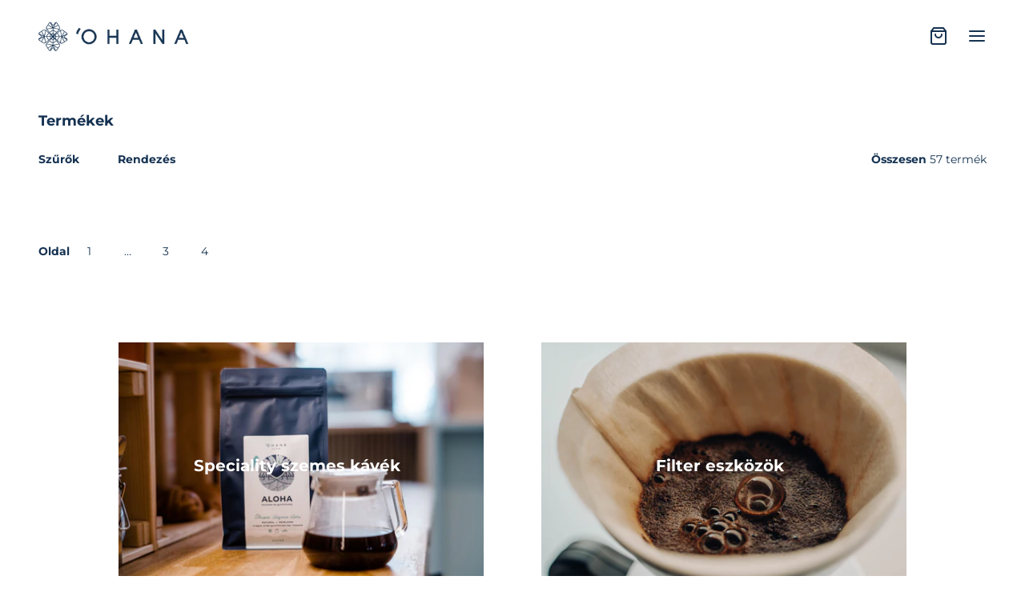

--- FILE ---
content_type: text/html; charset=utf-8
request_url: https://ohanacoffee.hu/collections/all?page=5
body_size: 26349
content:
<!doctype html>
<html class="no-js" lang="hu">
  <head>
  <!--
Elevar Data Layer V2

This file is automatically updated and should not be edited directly.

https://knowledge.getelevar.com/how-to-customize-data-layer-version-2

Updated: 2022-10-20 07:56:40+00:00
Version: 2.41.2
-->
<!-- Google Tag Manager -->
<script>
  window.dataLayer = window.dataLayer || [];
</script>
<script>
(function(w,d,s,l,i){w[l]=w[l]||[];w[l].push({"gtm.start":
  new Date().getTime(),event:"gtm.js"});var f=d.getElementsByTagName(s)[0],
  j=d.createElement(s),dl=l!="dataLayer"?"&l="+l:"";j.async=true;j.src=
  "https://www.googletagmanager.com/gtm.js?id="+i+dl;f.parentNode.insertBefore(j,f);
})(window,document,"script","dataLayer","GTM-53K6MV8");
</script>
<!-- End Google Tag Manager -->
<script id="elevar-gtm-suite-config" type="application/json">{"gtm_id": "GTM-53K6MV8", "event_config": {"cart_reconcile": true, "cart_view": true, "checkout_complete": true, "checkout_step": true, "collection_view": true, "product_add_to_cart": false, "product_add_to_cart_ajax": true, "product_remove_from_cart": true, "product_select": true, "product_view": true, "search_results_view": true, "user": true, "save_order_notes": true}, "gtm_suite_script": "https://shopify-gtm-suite.getelevar.com/shops/af3b6059380afbe76a99066bbcaf352ca7b055ce/2.41.2/gtm-suite.js", "consent_enabled": false}</script>

    <meta charset="utf-8">
    <meta http-equiv="X-UA-Compatible" content="IE=edge">
    <meta name="viewport" content="width=device-width,initial-scale=1">
    <meta name="theme-color" content="">
    <meta name="google-site-verification" content="NmftRZorGSdsGdAdixNDY9ZkXaFEDaMu6ow38xkThpg" />
    <link rel="canonical" href="https://ohanacoffee.hu/collections/all?page=5">
    <link rel="preconnect" href="https://cdn.shopify.com" crossorigin>
    <link rel="preload" href="//ohanacoffee.hu/cdn/shop/t/4/assets/styles.css?v=3234184789721593761664814317" as="style">
    <link rel="preload" href="//ohanacoffee.hu/cdn/shop/t/4/assets/grid.css?v=148346298523335199351664460532" as="style">
    <link rel="preload" href="//ohanacoffee.hu/cdn/shop/t/4/assets/base.css?v=110447488108950602921664460533" as="style">
    <link rel="preload" href="//ohanacoffee.hu/cdn/shop/t/4/assets/icons.css?v=89326758294800300351664460533" as="style">
    <link rel="preload" href="//ohanacoffee.hu/cdn/shop/t/4/assets/barracuda-slideshow.css?v=126274842048391389151664460532" as="style">
    <link rel="preload" href="//ohanacoffee.hu/cdn/shop/t/4/assets/barracuda-gallery-v2.css?v=26482159196581772951664460532" as="style">
    <link rel="preload" href="//ohanacoffee.hu/cdn/shop/t/4/assets/barracuda-forms.css?v=104879333301006244781664460533" as="style">
    <link rel="preload" href="https://cdn.shopify.com/shopifycloud/payment-sheet/assets/latest/spb.en.js" as="script"><link rel="icon" type="image/png" href="//ohanacoffee.hu/cdn/shop/files/OHANA_FAVICON_32x32.png?v=1665584352"><link rel="preconnect" href="https://fonts.shopifycdn.com" crossorigin><title>Termékek</title>

    

    
  
  <meta property="og:site_name" content="Ohana - the coffee family">
  <meta property="og:url" content="https://ohanacoffee.hu/collections/all?page=5">
  <meta property="og:title" content="Termékek">
  <meta property="og:type" content="product.group">
  <meta property="og:description" content="Kávézónkban finom falatokkal, ízletes kávéval várunk a hét minden napján! Ha mégis otthon kávéznál a oldalunkon mindent megtalálsz hozzá."><meta property="og:image" content="http://ohanacoffee.hu/cdn/shop/files/OHANA_bemutato_prezentacio-19_copy_450x_3b745c18-da84-445c-8fa7-2ad0bc6c1022.jpg?v=1662046893">
    <meta property="og:image:secure_url" content="https://ohanacoffee.hu/cdn/shop/files/OHANA_bemutato_prezentacio-19_copy_450x_3b745c18-da84-445c-8fa7-2ad0bc6c1022.jpg?v=1662046893">
    <meta property="og:image:width" content="450">
    <meta property="og:image:height" content="253"><meta name="twitter:card" content="summary_large_image">
  <meta name="twitter:title" content="Termékek">
  <meta name="twitter:description" content="Kávézónkban finom falatokkal, ízletes kávéval várunk a hét minden napján! Ha mégis otthon kávéznál a oldalunkon mindent megtalálsz hozzá.">
  
  <script type="application/ld+json">
    {
      "@context": "http://schema.org",
      "@type": "Organization",
      "name": "Ohana - the coffee family",
      "sameAs": [
        "",
        "https:\/\/www.facebook.com\/ohanacoffeefamily",
        "https:\/\/hu.pinterest.com\/ohanacoffeefamily",
        "https:\/\/www.instagram.com\/ohanacoffeefamily",
        "",
        "",
        "https:\/\/www.youtube.com\/@OHANA-TheCoffeeFamily",
        ""
      ],
      "url": "https:\/\/ohanacoffee.hu"
    }
  </script>

    <script>window.performance && window.performance.mark && window.performance.mark('shopify.content_for_header.start');</script><meta name="google-site-verification" content="aNlLxhG_zjZrihyquAXtBC_s1UBhaBar8PWf0Xqkevg">
<meta id="shopify-digital-wallet" name="shopify-digital-wallet" content="/65582366973/digital_wallets/dialog">
<link rel="alternate" type="application/atom+xml" title="Feed" href="/collections/all.atom" />
<link rel="prev" href="/collections/all?page=4">
<link rel="alternate" hreflang="x-default" href="https://ohanacoffee.hu/collections/all?page=5">
<link rel="alternate" hreflang="hu" href="https://ohanacoffee.hu/collections/all?page=5">
<link rel="alternate" hreflang="en" href="https://ohanacoffee.hu/en/collections/all?page=5">
<script async="async" src="/checkouts/internal/preloads.js?locale=hu-HU"></script>
<script id="shopify-features" type="application/json">{"accessToken":"39da305477a26be0a0fc885675dfe8e4","betas":["rich-media-storefront-analytics"],"domain":"ohanacoffee.hu","predictiveSearch":true,"shopId":65582366973,"locale":"hu"}</script>
<script>var Shopify = Shopify || {};
Shopify.shop = "ohana-3653.myshopify.com";
Shopify.locale = "hu";
Shopify.currency = {"active":"HUF","rate":"1.0"};
Shopify.country = "HU";
Shopify.theme = {"name":"Andaman","id":136025932029,"schema_name":"Andaman","schema_version":"1.1.1","theme_store_id":1390,"role":"main"};
Shopify.theme.handle = "null";
Shopify.theme.style = {"id":null,"handle":null};
Shopify.cdnHost = "ohanacoffee.hu/cdn";
Shopify.routes = Shopify.routes || {};
Shopify.routes.root = "/";</script>
<script type="module">!function(o){(o.Shopify=o.Shopify||{}).modules=!0}(window);</script>
<script>!function(o){function n(){var o=[];function n(){o.push(Array.prototype.slice.apply(arguments))}return n.q=o,n}var t=o.Shopify=o.Shopify||{};t.loadFeatures=n(),t.autoloadFeatures=n()}(window);</script>
<script id="shop-js-analytics" type="application/json">{"pageType":"collection"}</script>
<script defer="defer" async type="module" src="//ohanacoffee.hu/cdn/shopifycloud/shop-js/modules/v2/client.init-shop-cart-sync_DGf6IQRe.hu.esm.js"></script>
<script defer="defer" async type="module" src="//ohanacoffee.hu/cdn/shopifycloud/shop-js/modules/v2/chunk.common_DXNxTWkv.esm.js"></script>
<script defer="defer" async type="module" src="//ohanacoffee.hu/cdn/shopifycloud/shop-js/modules/v2/chunk.modal_CVfUphK8.esm.js"></script>
<script type="module">
  await import("//ohanacoffee.hu/cdn/shopifycloud/shop-js/modules/v2/client.init-shop-cart-sync_DGf6IQRe.hu.esm.js");
await import("//ohanacoffee.hu/cdn/shopifycloud/shop-js/modules/v2/chunk.common_DXNxTWkv.esm.js");
await import("//ohanacoffee.hu/cdn/shopifycloud/shop-js/modules/v2/chunk.modal_CVfUphK8.esm.js");

  window.Shopify.SignInWithShop?.initShopCartSync?.({"fedCMEnabled":true,"windoidEnabled":true});

</script>
<script>(function() {
  var isLoaded = false;
  function asyncLoad() {
    if (isLoaded) return;
    isLoaded = true;
    var urls = ["https:\/\/gdprcdn.b-cdn.net\/js\/gdpr_cookie_consent.min.js?shop=ohana-3653.myshopify.com"];
    for (var i = 0; i < urls.length; i++) {
      var s = document.createElement('script');
      s.type = 'text/javascript';
      s.async = true;
      s.src = urls[i];
      var x = document.getElementsByTagName('script')[0];
      x.parentNode.insertBefore(s, x);
    }
  };
  if(window.attachEvent) {
    window.attachEvent('onload', asyncLoad);
  } else {
    window.addEventListener('load', asyncLoad, false);
  }
})();</script>
<script id="__st">var __st={"a":65582366973,"offset":3600,"reqid":"61129f87-63a7-46d4-b65a-b0769b2d14dc-1769032794","pageurl":"ohanacoffee.hu\/collections\/all?page=5","u":"5912c6b3967f","p":"collection"};</script>
<script>window.ShopifyPaypalV4VisibilityTracking = true;</script>
<script id="captcha-bootstrap">!function(){'use strict';const t='contact',e='account',n='new_comment',o=[[t,t],['blogs',n],['comments',n],[t,'customer']],c=[[e,'customer_login'],[e,'guest_login'],[e,'recover_customer_password'],[e,'create_customer']],r=t=>t.map((([t,e])=>`form[action*='/${t}']:not([data-nocaptcha='true']) input[name='form_type'][value='${e}']`)).join(','),a=t=>()=>t?[...document.querySelectorAll(t)].map((t=>t.form)):[];function s(){const t=[...o],e=r(t);return a(e)}const i='password',u='form_key',d=['recaptcha-v3-token','g-recaptcha-response','h-captcha-response',i],f=()=>{try{return window.sessionStorage}catch{return}},m='__shopify_v',_=t=>t.elements[u];function p(t,e,n=!1){try{const o=window.sessionStorage,c=JSON.parse(o.getItem(e)),{data:r}=function(t){const{data:e,action:n}=t;return t[m]||n?{data:e,action:n}:{data:t,action:n}}(c);for(const[e,n]of Object.entries(r))t.elements[e]&&(t.elements[e].value=n);n&&o.removeItem(e)}catch(o){console.error('form repopulation failed',{error:o})}}const l='form_type',E='cptcha';function T(t){t.dataset[E]=!0}const w=window,h=w.document,L='Shopify',v='ce_forms',y='captcha';let A=!1;((t,e)=>{const n=(g='f06e6c50-85a8-45c8-87d0-21a2b65856fe',I='https://cdn.shopify.com/shopifycloud/storefront-forms-hcaptcha/ce_storefront_forms_captcha_hcaptcha.v1.5.2.iife.js',D={infoText:'hCaptcha által védett',privacyText:'Adatvédelem',termsText:'Használati feltételek'},(t,e,n)=>{const o=w[L][v],c=o.bindForm;if(c)return c(t,g,e,D).then(n);var r;o.q.push([[t,g,e,D],n]),r=I,A||(h.body.append(Object.assign(h.createElement('script'),{id:'captcha-provider',async:!0,src:r})),A=!0)});var g,I,D;w[L]=w[L]||{},w[L][v]=w[L][v]||{},w[L][v].q=[],w[L][y]=w[L][y]||{},w[L][y].protect=function(t,e){n(t,void 0,e),T(t)},Object.freeze(w[L][y]),function(t,e,n,w,h,L){const[v,y,A,g]=function(t,e,n){const i=e?o:[],u=t?c:[],d=[...i,...u],f=r(d),m=r(i),_=r(d.filter((([t,e])=>n.includes(e))));return[a(f),a(m),a(_),s()]}(w,h,L),I=t=>{const e=t.target;return e instanceof HTMLFormElement?e:e&&e.form},D=t=>v().includes(t);t.addEventListener('submit',(t=>{const e=I(t);if(!e)return;const n=D(e)&&!e.dataset.hcaptchaBound&&!e.dataset.recaptchaBound,o=_(e),c=g().includes(e)&&(!o||!o.value);(n||c)&&t.preventDefault(),c&&!n&&(function(t){try{if(!f())return;!function(t){const e=f();if(!e)return;const n=_(t);if(!n)return;const o=n.value;o&&e.removeItem(o)}(t);const e=Array.from(Array(32),(()=>Math.random().toString(36)[2])).join('');!function(t,e){_(t)||t.append(Object.assign(document.createElement('input'),{type:'hidden',name:u})),t.elements[u].value=e}(t,e),function(t,e){const n=f();if(!n)return;const o=[...t.querySelectorAll(`input[type='${i}']`)].map((({name:t})=>t)),c=[...d,...o],r={};for(const[a,s]of new FormData(t).entries())c.includes(a)||(r[a]=s);n.setItem(e,JSON.stringify({[m]:1,action:t.action,data:r}))}(t,e)}catch(e){console.error('failed to persist form',e)}}(e),e.submit())}));const S=(t,e)=>{t&&!t.dataset[E]&&(n(t,e.some((e=>e===t))),T(t))};for(const o of['focusin','change'])t.addEventListener(o,(t=>{const e=I(t);D(e)&&S(e,y())}));const B=e.get('form_key'),M=e.get(l),P=B&&M;t.addEventListener('DOMContentLoaded',(()=>{const t=y();if(P)for(const e of t)e.elements[l].value===M&&p(e,B);[...new Set([...A(),...v().filter((t=>'true'===t.dataset.shopifyCaptcha))])].forEach((e=>S(e,t)))}))}(h,new URLSearchParams(w.location.search),n,t,e,['guest_login'])})(!0,!0)}();</script>
<script integrity="sha256-4kQ18oKyAcykRKYeNunJcIwy7WH5gtpwJnB7kiuLZ1E=" data-source-attribution="shopify.loadfeatures" defer="defer" src="//ohanacoffee.hu/cdn/shopifycloud/storefront/assets/storefront/load_feature-a0a9edcb.js" crossorigin="anonymous"></script>
<script data-source-attribution="shopify.dynamic_checkout.dynamic.init">var Shopify=Shopify||{};Shopify.PaymentButton=Shopify.PaymentButton||{isStorefrontPortableWallets:!0,init:function(){window.Shopify.PaymentButton.init=function(){};var t=document.createElement("script");t.src="https://ohanacoffee.hu/cdn/shopifycloud/portable-wallets/latest/portable-wallets.hu.js",t.type="module",document.head.appendChild(t)}};
</script>
<script data-source-attribution="shopify.dynamic_checkout.buyer_consent">
  function portableWalletsHideBuyerConsent(e){var t=document.getElementById("shopify-buyer-consent"),n=document.getElementById("shopify-subscription-policy-button");t&&n&&(t.classList.add("hidden"),t.setAttribute("aria-hidden","true"),n.removeEventListener("click",e))}function portableWalletsShowBuyerConsent(e){var t=document.getElementById("shopify-buyer-consent"),n=document.getElementById("shopify-subscription-policy-button");t&&n&&(t.classList.remove("hidden"),t.removeAttribute("aria-hidden"),n.addEventListener("click",e))}window.Shopify?.PaymentButton&&(window.Shopify.PaymentButton.hideBuyerConsent=portableWalletsHideBuyerConsent,window.Shopify.PaymentButton.showBuyerConsent=portableWalletsShowBuyerConsent);
</script>
<script data-source-attribution="shopify.dynamic_checkout.cart.bootstrap">document.addEventListener("DOMContentLoaded",(function(){function t(){return document.querySelector("shopify-accelerated-checkout-cart, shopify-accelerated-checkout")}if(t())Shopify.PaymentButton.init();else{new MutationObserver((function(e,n){t()&&(Shopify.PaymentButton.init(),n.disconnect())})).observe(document.body,{childList:!0,subtree:!0})}}));
</script>
<link id="shopify-accelerated-checkout-styles" rel="stylesheet" media="screen" href="https://ohanacoffee.hu/cdn/shopifycloud/portable-wallets/latest/accelerated-checkout-backwards-compat.css" crossorigin="anonymous">
<style id="shopify-accelerated-checkout-cart">
        #shopify-buyer-consent {
  margin-top: 1em;
  display: inline-block;
  width: 100%;
}

#shopify-buyer-consent.hidden {
  display: none;
}

#shopify-subscription-policy-button {
  background: none;
  border: none;
  padding: 0;
  text-decoration: underline;
  font-size: inherit;
  cursor: pointer;
}

#shopify-subscription-policy-button::before {
  box-shadow: none;
}

      </style>

<script>window.performance && window.performance.mark && window.performance.mark('shopify.content_for_header.end');</script>


    <style data-shopify>
      @font-face {
  font-family: Montserrat;
  font-weight: 400;
  font-style: normal;
  font-display: swap;
  src: url("//ohanacoffee.hu/cdn/fonts/montserrat/montserrat_n4.81949fa0ac9fd2021e16436151e8eaa539321637.woff2") format("woff2"),
       url("//ohanacoffee.hu/cdn/fonts/montserrat/montserrat_n4.a6c632ca7b62da89c3594789ba828388aac693fe.woff") format("woff");
}

      @font-face {
  font-family: Montserrat;
  font-weight: 700;
  font-style: normal;
  font-display: swap;
  src: url("//ohanacoffee.hu/cdn/fonts/montserrat/montserrat_n7.3c434e22befd5c18a6b4afadb1e3d77c128c7939.woff2") format("woff2"),
       url("//ohanacoffee.hu/cdn/fonts/montserrat/montserrat_n7.5d9fa6e2cae713c8fb539a9876489d86207fe957.woff") format("woff");
}

      @font-face {
  font-family: Montserrat;
  font-weight: 400;
  font-style: italic;
  font-display: swap;
  src: url("//ohanacoffee.hu/cdn/fonts/montserrat/montserrat_i4.5a4ea298b4789e064f62a29aafc18d41f09ae59b.woff2") format("woff2"),
       url("//ohanacoffee.hu/cdn/fonts/montserrat/montserrat_i4.072b5869c5e0ed5b9d2021e4c2af132e16681ad2.woff") format("woff");
}

      @font-face {
  font-family: Montserrat;
  font-weight: 700;
  font-style: italic;
  font-display: swap;
  src: url("//ohanacoffee.hu/cdn/fonts/montserrat/montserrat_i7.a0d4a463df4f146567d871890ffb3c80408e7732.woff2") format("woff2"),
       url("//ohanacoffee.hu/cdn/fonts/montserrat/montserrat_i7.f6ec9f2a0681acc6f8152c40921d2a4d2e1a2c78.woff") format("woff");
}

      @font-face {
  font-family: Archivo;
  font-weight: 400;
  font-style: normal;
  font-display: swap;
  src: url("//ohanacoffee.hu/cdn/fonts/archivo/archivo_n4.dc8d917cc69af0a65ae04d01fd8eeab28a3573c9.woff2") format("woff2"),
       url("//ohanacoffee.hu/cdn/fonts/archivo/archivo_n4.bd6b9c34fdb81d7646836be8065ce3c80a2cc984.woff") format("woff");
}


      :root {
        --font-body-family: Montserrat, sans-serif;
        --font-body-style: normal;
        --font-body-weight: 400;

        --font-accent-family: Archivo, sans-serif;
        --font-accent-style: normal;
        --font-accent-weight: 400;         
      }
      :root{
        --scrollbar-width: (100vw - 100%);
        --text-color: rgb(21,50,82);
        --text-color-rgb: 21,50,82;
        --background-color: rgb(255,255,255);
        --background-color-rgb: 255,255,255;
        --collection-image-background-color: ;
        --text-accent-color: rgb(255,255,255);
        --text-accent-color-rgb: 255,255,255;
        --header-on-transparent: rgb(21,50,82);
        --header-on-transparent-inverted: rgb(255,255,255);
        --input-radius: 5px;
        --button-text-transform: initial;
        --button-letter-spacing: initial;
        --button-text-color-rgb: 21,50,82;
        --button-background-color-rgb: 255,255,255;
        --button-text-accent-color-rgb: 202,155,119;
        
        --product-text-transform: initial;
    }

      body {
        font-family: var(--font-body-family);
        font-style: var(--font-body-style);
        font-weight: var(--font-body-weight);
      }

      .use-accent-font{
        font-family: var(--font-accent-family);
        font-style: var(--font-accent-style) !important;
        font-weight: var(--font-accent-weight) !important;
      }
    </style>


    <link href="//ohanacoffee.hu/cdn/shop/t/4/assets/styles.css?v=3234184789721593761664814317" rel="stylesheet" type="text/css" media="all" />
    <link href="//ohanacoffee.hu/cdn/shop/t/4/assets/grid.css?v=148346298523335199351664460532" rel="stylesheet" type="text/css" media="all" />
    <link href="//ohanacoffee.hu/cdn/shop/t/4/assets/base.css?v=110447488108950602921664460533" rel="stylesheet" type="text/css" media="all" />
    <link href="//ohanacoffee.hu/cdn/shop/t/4/assets/icons.css?v=89326758294800300351664460533" rel="stylesheet" type="text/css" media="all" />
    <link href="//ohanacoffee.hu/cdn/shop/t/4/assets/barracuda-slideshow.css?v=126274842048391389151664460532" rel="stylesheet" type="text/css" media="all" />
    <link href="//ohanacoffee.hu/cdn/shop/t/4/assets/barracuda-gallery-v2.css?v=26482159196581772951664460532" rel="stylesheet" type="text/css" media="all" />
    <link href="//ohanacoffee.hu/cdn/shop/t/4/assets/barracuda-forms.css?v=104879333301006244781664460533" rel="stylesheet" type="text/css" media="all" />
    
    
    <link href="//ohanacoffee.hu/cdn/shop/t/4/assets/ol.css?v=77820516928831941311664460532" defer="defer" rel="stylesheet" type="text/css" media="all"><link rel="preload" as="font" href="//ohanacoffee.hu/cdn/fonts/montserrat/montserrat_n4.81949fa0ac9fd2021e16436151e8eaa539321637.woff2" type="font/woff2" crossorigin><link rel="preload" as="font" href="//ohanacoffee.hu/cdn/fonts/archivo/archivo_n4.dc8d917cc69af0a65ae04d01fd8eeab28a3573c9.woff2" type="font/woff2" crossorigin><link href="https://monorail-edge.shopifysvc.com" rel="dns-prefetch">
<script>(function(){if ("sendBeacon" in navigator && "performance" in window) {try {var session_token_from_headers = performance.getEntriesByType('navigation')[0].serverTiming.find(x => x.name == '_s').description;} catch {var session_token_from_headers = undefined;}var session_cookie_matches = document.cookie.match(/_shopify_s=([^;]*)/);var session_token_from_cookie = session_cookie_matches && session_cookie_matches.length === 2 ? session_cookie_matches[1] : "";var session_token = session_token_from_headers || session_token_from_cookie || "";function handle_abandonment_event(e) {var entries = performance.getEntries().filter(function(entry) {return /monorail-edge.shopifysvc.com/.test(entry.name);});if (!window.abandonment_tracked && entries.length === 0) {window.abandonment_tracked = true;var currentMs = Date.now();var navigation_start = performance.timing.navigationStart;var payload = {shop_id: 65582366973,url: window.location.href,navigation_start,duration: currentMs - navigation_start,session_token,page_type: "collection"};window.navigator.sendBeacon("https://monorail-edge.shopifysvc.com/v1/produce", JSON.stringify({schema_id: "online_store_buyer_site_abandonment/1.1",payload: payload,metadata: {event_created_at_ms: currentMs,event_sent_at_ms: currentMs}}));}}window.addEventListener('pagehide', handle_abandonment_event);}}());</script>
<script id="web-pixels-manager-setup">(function e(e,d,r,n,o){if(void 0===o&&(o={}),!Boolean(null===(a=null===(i=window.Shopify)||void 0===i?void 0:i.analytics)||void 0===a?void 0:a.replayQueue)){var i,a;window.Shopify=window.Shopify||{};var t=window.Shopify;t.analytics=t.analytics||{};var s=t.analytics;s.replayQueue=[],s.publish=function(e,d,r){return s.replayQueue.push([e,d,r]),!0};try{self.performance.mark("wpm:start")}catch(e){}var l=function(){var e={modern:/Edge?\/(1{2}[4-9]|1[2-9]\d|[2-9]\d{2}|\d{4,})\.\d+(\.\d+|)|Firefox\/(1{2}[4-9]|1[2-9]\d|[2-9]\d{2}|\d{4,})\.\d+(\.\d+|)|Chrom(ium|e)\/(9{2}|\d{3,})\.\d+(\.\d+|)|(Maci|X1{2}).+ Version\/(15\.\d+|(1[6-9]|[2-9]\d|\d{3,})\.\d+)([,.]\d+|)( \(\w+\)|)( Mobile\/\w+|) Safari\/|Chrome.+OPR\/(9{2}|\d{3,})\.\d+\.\d+|(CPU[ +]OS|iPhone[ +]OS|CPU[ +]iPhone|CPU IPhone OS|CPU iPad OS)[ +]+(15[._]\d+|(1[6-9]|[2-9]\d|\d{3,})[._]\d+)([._]\d+|)|Android:?[ /-](13[3-9]|1[4-9]\d|[2-9]\d{2}|\d{4,})(\.\d+|)(\.\d+|)|Android.+Firefox\/(13[5-9]|1[4-9]\d|[2-9]\d{2}|\d{4,})\.\d+(\.\d+|)|Android.+Chrom(ium|e)\/(13[3-9]|1[4-9]\d|[2-9]\d{2}|\d{4,})\.\d+(\.\d+|)|SamsungBrowser\/([2-9]\d|\d{3,})\.\d+/,legacy:/Edge?\/(1[6-9]|[2-9]\d|\d{3,})\.\d+(\.\d+|)|Firefox\/(5[4-9]|[6-9]\d|\d{3,})\.\d+(\.\d+|)|Chrom(ium|e)\/(5[1-9]|[6-9]\d|\d{3,})\.\d+(\.\d+|)([\d.]+$|.*Safari\/(?![\d.]+ Edge\/[\d.]+$))|(Maci|X1{2}).+ Version\/(10\.\d+|(1[1-9]|[2-9]\d|\d{3,})\.\d+)([,.]\d+|)( \(\w+\)|)( Mobile\/\w+|) Safari\/|Chrome.+OPR\/(3[89]|[4-9]\d|\d{3,})\.\d+\.\d+|(CPU[ +]OS|iPhone[ +]OS|CPU[ +]iPhone|CPU IPhone OS|CPU iPad OS)[ +]+(10[._]\d+|(1[1-9]|[2-9]\d|\d{3,})[._]\d+)([._]\d+|)|Android:?[ /-](13[3-9]|1[4-9]\d|[2-9]\d{2}|\d{4,})(\.\d+|)(\.\d+|)|Mobile Safari.+OPR\/([89]\d|\d{3,})\.\d+\.\d+|Android.+Firefox\/(13[5-9]|1[4-9]\d|[2-9]\d{2}|\d{4,})\.\d+(\.\d+|)|Android.+Chrom(ium|e)\/(13[3-9]|1[4-9]\d|[2-9]\d{2}|\d{4,})\.\d+(\.\d+|)|Android.+(UC? ?Browser|UCWEB|U3)[ /]?(15\.([5-9]|\d{2,})|(1[6-9]|[2-9]\d|\d{3,})\.\d+)\.\d+|SamsungBrowser\/(5\.\d+|([6-9]|\d{2,})\.\d+)|Android.+MQ{2}Browser\/(14(\.(9|\d{2,})|)|(1[5-9]|[2-9]\d|\d{3,})(\.\d+|))(\.\d+|)|K[Aa][Ii]OS\/(3\.\d+|([4-9]|\d{2,})\.\d+)(\.\d+|)/},d=e.modern,r=e.legacy,n=navigator.userAgent;return n.match(d)?"modern":n.match(r)?"legacy":"unknown"}(),u="modern"===l?"modern":"legacy",c=(null!=n?n:{modern:"",legacy:""})[u],f=function(e){return[e.baseUrl,"/wpm","/b",e.hashVersion,"modern"===e.buildTarget?"m":"l",".js"].join("")}({baseUrl:d,hashVersion:r,buildTarget:u}),m=function(e){var d=e.version,r=e.bundleTarget,n=e.surface,o=e.pageUrl,i=e.monorailEndpoint;return{emit:function(e){var a=e.status,t=e.errorMsg,s=(new Date).getTime(),l=JSON.stringify({metadata:{event_sent_at_ms:s},events:[{schema_id:"web_pixels_manager_load/3.1",payload:{version:d,bundle_target:r,page_url:o,status:a,surface:n,error_msg:t},metadata:{event_created_at_ms:s}}]});if(!i)return console&&console.warn&&console.warn("[Web Pixels Manager] No Monorail endpoint provided, skipping logging."),!1;try{return self.navigator.sendBeacon.bind(self.navigator)(i,l)}catch(e){}var u=new XMLHttpRequest;try{return u.open("POST",i,!0),u.setRequestHeader("Content-Type","text/plain"),u.send(l),!0}catch(e){return console&&console.warn&&console.warn("[Web Pixels Manager] Got an unhandled error while logging to Monorail."),!1}}}}({version:r,bundleTarget:l,surface:e.surface,pageUrl:self.location.href,monorailEndpoint:e.monorailEndpoint});try{o.browserTarget=l,function(e){var d=e.src,r=e.async,n=void 0===r||r,o=e.onload,i=e.onerror,a=e.sri,t=e.scriptDataAttributes,s=void 0===t?{}:t,l=document.createElement("script"),u=document.querySelector("head"),c=document.querySelector("body");if(l.async=n,l.src=d,a&&(l.integrity=a,l.crossOrigin="anonymous"),s)for(var f in s)if(Object.prototype.hasOwnProperty.call(s,f))try{l.dataset[f]=s[f]}catch(e){}if(o&&l.addEventListener("load",o),i&&l.addEventListener("error",i),u)u.appendChild(l);else{if(!c)throw new Error("Did not find a head or body element to append the script");c.appendChild(l)}}({src:f,async:!0,onload:function(){if(!function(){var e,d;return Boolean(null===(d=null===(e=window.Shopify)||void 0===e?void 0:e.analytics)||void 0===d?void 0:d.initialized)}()){var d=window.webPixelsManager.init(e)||void 0;if(d){var r=window.Shopify.analytics;r.replayQueue.forEach((function(e){var r=e[0],n=e[1],o=e[2];d.publishCustomEvent(r,n,o)})),r.replayQueue=[],r.publish=d.publishCustomEvent,r.visitor=d.visitor,r.initialized=!0}}},onerror:function(){return m.emit({status:"failed",errorMsg:"".concat(f," has failed to load")})},sri:function(e){var d=/^sha384-[A-Za-z0-9+/=]+$/;return"string"==typeof e&&d.test(e)}(c)?c:"",scriptDataAttributes:o}),m.emit({status:"loading"})}catch(e){m.emit({status:"failed",errorMsg:(null==e?void 0:e.message)||"Unknown error"})}}})({shopId: 65582366973,storefrontBaseUrl: "https://ohanacoffee.hu",extensionsBaseUrl: "https://extensions.shopifycdn.com/cdn/shopifycloud/web-pixels-manager",monorailEndpoint: "https://monorail-edge.shopifysvc.com/unstable/produce_batch",surface: "storefront-renderer",enabledBetaFlags: ["2dca8a86"],webPixelsConfigList: [{"id":"1162412380","configuration":"{\"config\":\"{\\\"pixel_id\\\":\\\"GT-MQRZB6K\\\",\\\"target_country\\\":\\\"HU\\\",\\\"gtag_events\\\":[{\\\"type\\\":\\\"purchase\\\",\\\"action_label\\\":\\\"MC-1WP1JDHK3R\\\"},{\\\"type\\\":\\\"page_view\\\",\\\"action_label\\\":\\\"MC-1WP1JDHK3R\\\"},{\\\"type\\\":\\\"view_item\\\",\\\"action_label\\\":\\\"MC-1WP1JDHK3R\\\"}],\\\"enable_monitoring_mode\\\":false}\"}","eventPayloadVersion":"v1","runtimeContext":"OPEN","scriptVersion":"b2a88bafab3e21179ed38636efcd8a93","type":"APP","apiClientId":1780363,"privacyPurposes":[],"dataSharingAdjustments":{"protectedCustomerApprovalScopes":["read_customer_address","read_customer_email","read_customer_name","read_customer_personal_data","read_customer_phone"]}},{"id":"394592604","configuration":"{\"pixel_id\":\"860636358350644\",\"pixel_type\":\"facebook_pixel\",\"metaapp_system_user_token\":\"-\"}","eventPayloadVersion":"v1","runtimeContext":"OPEN","scriptVersion":"ca16bc87fe92b6042fbaa3acc2fbdaa6","type":"APP","apiClientId":2329312,"privacyPurposes":["ANALYTICS","MARKETING","SALE_OF_DATA"],"dataSharingAdjustments":{"protectedCustomerApprovalScopes":["read_customer_address","read_customer_email","read_customer_name","read_customer_personal_data","read_customer_phone"]}},{"id":"shopify-app-pixel","configuration":"{}","eventPayloadVersion":"v1","runtimeContext":"STRICT","scriptVersion":"0450","apiClientId":"shopify-pixel","type":"APP","privacyPurposes":["ANALYTICS","MARKETING"]},{"id":"shopify-custom-pixel","eventPayloadVersion":"v1","runtimeContext":"LAX","scriptVersion":"0450","apiClientId":"shopify-pixel","type":"CUSTOM","privacyPurposes":["ANALYTICS","MARKETING"]}],isMerchantRequest: false,initData: {"shop":{"name":"Ohana - the coffee family","paymentSettings":{"currencyCode":"HUF"},"myshopifyDomain":"ohana-3653.myshopify.com","countryCode":"HU","storefrontUrl":"https:\/\/ohanacoffee.hu"},"customer":null,"cart":null,"checkout":null,"productVariants":[],"purchasingCompany":null},},"https://ohanacoffee.hu/cdn","fcfee988w5aeb613cpc8e4bc33m6693e112",{"modern":"","legacy":""},{"shopId":"65582366973","storefrontBaseUrl":"https:\/\/ohanacoffee.hu","extensionBaseUrl":"https:\/\/extensions.shopifycdn.com\/cdn\/shopifycloud\/web-pixels-manager","surface":"storefront-renderer","enabledBetaFlags":"[\"2dca8a86\"]","isMerchantRequest":"false","hashVersion":"fcfee988w5aeb613cpc8e4bc33m6693e112","publish":"custom","events":"[[\"page_viewed\",{}],[\"collection_viewed\",{\"collection\":{\"id\":\"\",\"title\":\"Termékek\",\"productVariants\":[]}}]]"});</script><script>
  window.ShopifyAnalytics = window.ShopifyAnalytics || {};
  window.ShopifyAnalytics.meta = window.ShopifyAnalytics.meta || {};
  window.ShopifyAnalytics.meta.currency = 'HUF';
  var meta = {"products":[],"page":{"pageType":"collection","requestId":"61129f87-63a7-46d4-b65a-b0769b2d14dc-1769032794"}};
  for (var attr in meta) {
    window.ShopifyAnalytics.meta[attr] = meta[attr];
  }
</script>
<script class="analytics">
  (function () {
    var customDocumentWrite = function(content) {
      var jquery = null;

      if (window.jQuery) {
        jquery = window.jQuery;
      } else if (window.Checkout && window.Checkout.$) {
        jquery = window.Checkout.$;
      }

      if (jquery) {
        jquery('body').append(content);
      }
    };

    var hasLoggedConversion = function(token) {
      if (token) {
        return document.cookie.indexOf('loggedConversion=' + token) !== -1;
      }
      return false;
    }

    var setCookieIfConversion = function(token) {
      if (token) {
        var twoMonthsFromNow = new Date(Date.now());
        twoMonthsFromNow.setMonth(twoMonthsFromNow.getMonth() + 2);

        document.cookie = 'loggedConversion=' + token + '; expires=' + twoMonthsFromNow;
      }
    }

    var trekkie = window.ShopifyAnalytics.lib = window.trekkie = window.trekkie || [];
    if (trekkie.integrations) {
      return;
    }
    trekkie.methods = [
      'identify',
      'page',
      'ready',
      'track',
      'trackForm',
      'trackLink'
    ];
    trekkie.factory = function(method) {
      return function() {
        var args = Array.prototype.slice.call(arguments);
        args.unshift(method);
        trekkie.push(args);
        return trekkie;
      };
    };
    for (var i = 0; i < trekkie.methods.length; i++) {
      var key = trekkie.methods[i];
      trekkie[key] = trekkie.factory(key);
    }
    trekkie.load = function(config) {
      trekkie.config = config || {};
      trekkie.config.initialDocumentCookie = document.cookie;
      var first = document.getElementsByTagName('script')[0];
      var script = document.createElement('script');
      script.type = 'text/javascript';
      script.onerror = function(e) {
        var scriptFallback = document.createElement('script');
        scriptFallback.type = 'text/javascript';
        scriptFallback.onerror = function(error) {
                var Monorail = {
      produce: function produce(monorailDomain, schemaId, payload) {
        var currentMs = new Date().getTime();
        var event = {
          schema_id: schemaId,
          payload: payload,
          metadata: {
            event_created_at_ms: currentMs,
            event_sent_at_ms: currentMs
          }
        };
        return Monorail.sendRequest("https://" + monorailDomain + "/v1/produce", JSON.stringify(event));
      },
      sendRequest: function sendRequest(endpointUrl, payload) {
        // Try the sendBeacon API
        if (window && window.navigator && typeof window.navigator.sendBeacon === 'function' && typeof window.Blob === 'function' && !Monorail.isIos12()) {
          var blobData = new window.Blob([payload], {
            type: 'text/plain'
          });

          if (window.navigator.sendBeacon(endpointUrl, blobData)) {
            return true;
          } // sendBeacon was not successful

        } // XHR beacon

        var xhr = new XMLHttpRequest();

        try {
          xhr.open('POST', endpointUrl);
          xhr.setRequestHeader('Content-Type', 'text/plain');
          xhr.send(payload);
        } catch (e) {
          console.log(e);
        }

        return false;
      },
      isIos12: function isIos12() {
        return window.navigator.userAgent.lastIndexOf('iPhone; CPU iPhone OS 12_') !== -1 || window.navigator.userAgent.lastIndexOf('iPad; CPU OS 12_') !== -1;
      }
    };
    Monorail.produce('monorail-edge.shopifysvc.com',
      'trekkie_storefront_load_errors/1.1',
      {shop_id: 65582366973,
      theme_id: 136025932029,
      app_name: "storefront",
      context_url: window.location.href,
      source_url: "//ohanacoffee.hu/cdn/s/trekkie.storefront.cd680fe47e6c39ca5d5df5f0a32d569bc48c0f27.min.js"});

        };
        scriptFallback.async = true;
        scriptFallback.src = '//ohanacoffee.hu/cdn/s/trekkie.storefront.cd680fe47e6c39ca5d5df5f0a32d569bc48c0f27.min.js';
        first.parentNode.insertBefore(scriptFallback, first);
      };
      script.async = true;
      script.src = '//ohanacoffee.hu/cdn/s/trekkie.storefront.cd680fe47e6c39ca5d5df5f0a32d569bc48c0f27.min.js';
      first.parentNode.insertBefore(script, first);
    };
    trekkie.load(
      {"Trekkie":{"appName":"storefront","development":false,"defaultAttributes":{"shopId":65582366973,"isMerchantRequest":null,"themeId":136025932029,"themeCityHash":"10713042415936969673","contentLanguage":"hu","currency":"HUF","eventMetadataId":"ba8c7145-1020-49e5-975c-01254d81b4a8"},"isServerSideCookieWritingEnabled":true,"monorailRegion":"shop_domain","enabledBetaFlags":["65f19447"]},"Session Attribution":{},"S2S":{"facebookCapiEnabled":true,"source":"trekkie-storefront-renderer","apiClientId":580111}}
    );

    var loaded = false;
    trekkie.ready(function() {
      if (loaded) return;
      loaded = true;

      window.ShopifyAnalytics.lib = window.trekkie;

      var originalDocumentWrite = document.write;
      document.write = customDocumentWrite;
      try { window.ShopifyAnalytics.merchantGoogleAnalytics.call(this); } catch(error) {};
      document.write = originalDocumentWrite;

      window.ShopifyAnalytics.lib.page(null,{"pageType":"collection","requestId":"61129f87-63a7-46d4-b65a-b0769b2d14dc-1769032794","shopifyEmitted":true});

      var match = window.location.pathname.match(/checkouts\/(.+)\/(thank_you|post_purchase)/)
      var token = match? match[1]: undefined;
      if (!hasLoggedConversion(token)) {
        setCookieIfConversion(token);
        window.ShopifyAnalytics.lib.track("Viewed Product Category",{"currency":"HUF","category":"Collection: all","collectionName":"all","nonInteraction":true},undefined,undefined,{"shopifyEmitted":true});
      }
    });


        var eventsListenerScript = document.createElement('script');
        eventsListenerScript.async = true;
        eventsListenerScript.src = "//ohanacoffee.hu/cdn/shopifycloud/storefront/assets/shop_events_listener-3da45d37.js";
        document.getElementsByTagName('head')[0].appendChild(eventsListenerScript);

})();</script>
<script
  defer
  src="https://ohanacoffee.hu/cdn/shopifycloud/perf-kit/shopify-perf-kit-3.0.4.min.js"
  data-application="storefront-renderer"
  data-shop-id="65582366973"
  data-render-region="gcp-us-east1"
  data-page-type="collection"
  data-theme-instance-id="136025932029"
  data-theme-name="Andaman"
  data-theme-version="1.1.1"
  data-monorail-region="shop_domain"
  data-resource-timing-sampling-rate="10"
  data-shs="true"
  data-shs-beacon="true"
  data-shs-export-with-fetch="true"
  data-shs-logs-sample-rate="1"
  data-shs-beacon-endpoint="https://ohanacoffee.hu/api/collect"
></script>
</head>

  <body class="template-collection ">
  <script>
  (() => {
    const configElement = document.getElementById("elevar-gtm-suite-config");

    if (!configElement) {
      console.error("Elevar Data Layer: Config element not found");
      return;
    }

    const config = JSON.parse(configElement.textContent);

    const script = document.createElement("script");
    script.type = "text/javascript";
    script.src = config.gtm_suite_script;

    script.onerror = () => {
      console.error("Elevar Data Layer: JS script failed to load");
    };
    script.onload = async () => {
      if (!window.ElevarGtmSuite) {
        console.error("Elevar Data Layer: `ElevarGtmSuite` is not defined");
        return;
      }

      const cartData = {
  attributes:{},
  cartTotal: "0.0",
  currencyCode:"HUF",
  items: []
}
;

      await window.ElevarGtmSuite.handlers.cartAttributesReconcile(
        cartData,
        config.event_config.save_order_notes,
        config.consent_enabled
      );

      if (config.event_config.user) {
        const data = {cartTotal: "0.0",
    currencyCode:"HUF",};
        window.ElevarGtmSuite.handlers.user(data);
      }

      if (config.event_config.product_add_to_cart_ajax) {
        window.ElevarGtmSuite.handlers.productAddToCartAjax(
          config.event_config.save_order_notes,
          config.consent_enabled
        );
      }

      if (config.event_config.cart_reconcile) {
        window.ElevarGtmSuite.handlers.cartItemsReconcile(cartData);
      }const data ={
    currencyCode:"HUF",
    items: []
  };

      if (config.event_config.collection_view) {
        window.ElevarGtmSuite.handlers.collectionView(data);
      }
      if (config.event_config.product_select) {
        window.ElevarGtmSuite.handlers.productSelect(data);
      }};

    document.body.appendChild(script);
  })();
</script>
<!-- Google Tag Manager (noscript) -->
<noscript>
    <iframe src="https://www.googletagmanager.com/ns.html?id=GTM-53K6MV8" height="0" width="0" style="display:none;visibility:hidden"></iframe>
</noscript>
<!-- End Google Tag Manager (noscript) -->
    <script src="//ohanacoffee.hu/cdn/shop/t/4/assets/beforeLoad.js?v=184041359838661325141664460533" defer="defer"></script>
    
    <div id="page">
      <div id="main">
        
        

        <main id="page-content" tabindex="-1" class="">
          <div id="shopify-section-header" class="shopify-section header-container">
    <nav class="navigation scroll-inside">
      <div id="menu" class="topbar scroll-inside">
    <div class="header">
        <div class="max-width-header">
            <div></div>
            <div class="header-icons animate">
            <a
    class="icon icon-search  " 
        
        aria-label="close"
        
        
        href="#search"
        
        
        onclick=openTopbar(event,'search')
        
         
         
         

        

        
        
        
        
        
        
        
        
        
    >
    
        <svg xmlns="http://www.w3.org/2000/svg" width="24" height="24" viewBox="0 0 24 24" fill="none" stroke="currentColor" stroke-width="2" stroke-linecap="round" stroke-linejoin="round" class="feather feather-search"><circle cx="11" cy="11" r="8"></circle><line x1="21" y1="21" x2="16.65" y2="16.65"></line></svg>
    
</a><a
    class="icon icon-user only-with-customer " 
        
        aria-label="account"
        
        
        href="/account"
        
        
         
         
         

        

        
        
        
        
        
        
        
        
        
    >
    
        <svg xmlns="http://www.w3.org/2000/svg" width="24" height="24" viewBox="0 0 24 24" fill="none" stroke="currentColor" stroke-width="2" stroke-linecap="round" stroke-linejoin="round" class="feather feather-user"><path d="M20 21v-2a4 4 0 0 0-4-4H8a4 4 0 0 0-4 4v2"></path><circle cx="12" cy="7" r="4"></circle></svg>
    
</a><a
    class="icon icon-log-out only-with-customer " 
        
        aria-label="logout"
        
        
        href="/account/logout"
        
        
        onclick=logout(event,'logout')
        
         
         
         

        

        
        
        
        
        
        
        
        
        
    >
    
        <svg xmlns="http://www.w3.org/2000/svg" width="24" height="24" viewBox="0 0 24 24" fill="none" stroke="currentColor" stroke-width="2" stroke-linecap="round" stroke-linejoin="round" class="feather feather-log-out"><path d="M9 21H5a2 2 0 0 1-2-2V5a2 2 0 0 1 2-2h4"></path><polyline points="16 17 21 12 16 7"></polyline><line x1="21" y1="12" x2="9" y2="12"></line></svg>
    
</a><a
    class="icon icon-log-in only-without-customer " 
        
        aria-label="login"
        
        
        href="https://shopify.com/65582366973/account?locale=hu&region_country=HU"
        
        
        onclick=openTopbar(event,'login')
        
         
         
         

        

        
        
        
        
        
        
        
        
        
    >
    
        <svg xmlns="http://www.w3.org/2000/svg" width="24" height="24" viewBox="0 0 24 24" fill="none" stroke="currentColor" stroke-width="2" stroke-linecap="round" stroke-linejoin="round" class="feather feather-log-in"><path d="M15 3h4a2 2 0 0 1 2 2v14a2 2 0 0 1-2 2h-4"></path><polyline points="10 17 15 12 10 7"></polyline><line x1="15" y1="12" x2="3" y2="12"></line></svg>
    
</a><a
    class="icon icon-menu  " 
        
        aria-label="close"
        
        
        href="#header"
        
        
        onclick=closeTopbar()
        
         
         
         

        

        
        
        
        
        
        
        
        
        
    >
    
        <svg
            xmlns="http://www.w3.org/2000/svg"
            width="24"
            height="24"
            viewBox="0 0 24 24"
            fill="none"
            stroke="currentColor"
            stroke-width="2"
            stroke-linecap="round"
            stroke-linejoin="round"
            class="feather feather-menu"
        >
            <line class="two" x1="3" y1="12" x2="21" y2="12"></line>
            <line class="one" x1="3" y1="6" x2="21" y2="6"></line>
            <line class="three" x1="3" y1="18" x2="21" y2="18"></line>
        </svg>
    
</a> 
            </div>
        </div>
    </div>
    <div class="topbar-content topbar-content-max-width topbar-focus with-menu" tabindex="-1">
        <div class="main-menu">
            <ul class="primary-menu">
    
    
    <li id="Főoldal-1" >
      <a href="/">
        <span class="underline-animation">Főoldal</span>
        
      </a>
     
    </li>
    
    
    <li id="Főoldal-2" >
      <a href="/pages/rolunk">
        <span class="underline-animation">Rólunk</span>
        
      </a>
     
    </li>
    
    
    <li id="Főoldal-3" >
      <a href="/pages/kaveink">
        <span class="underline-animation">Kávéink</span>
        
      </a>
     
    </li>
    
    
    <li id="Főoldal-4" >
      <a href="/pages/kapcsolat">
        <span class="underline-animation">Kapcsolat</span>
        
      </a>
     
    </li>
    
    
    <li id="Főoldal-5" >
      <a href="/collections/termekek">
        <span class="underline-animation">Webshop</span>
        
      </a>
     
    </li>
    
    
    <li id="Főoldal-6" >
      <a href="/pages/etlep-itallap">
        <span class="underline-animation">Étlap | Itallap</span>
        
      </a>
     
    </li>
    
    </ul><ul class="secondary-menu">
    
    </ul>

            
                <form method="post" action="/localization" id="localization_form" accept-charset="UTF-8" class="shopify-localization-form" enctype="multipart/form-data"><input type="hidden" name="form_type" value="localization" /><input type="hidden" name="utf8" value="✓" /><input type="hidden" name="_method" value="put" /><input type="hidden" name="return_to" value="/collections/all?page=5" />
                    <ul class="localization secondary-menu">
                        
                        <li>
                            <a onclick="openSubmenu(event)">
                                magyar (HU)
                                <span
    class="icon icon-plus  " 
        
        
        
         
         
         

        

        
        
        
        
        
        
        
        
        
    >
     
        <svg xmlns="http://www.w3.org/2000/svg" width="24" height="24" viewBox="0 0 24 24" fill="none" stroke="currentColor" stroke-width="2" stroke-linecap="round" stroke-linejoin="round" class="feather feather-plus-circle">
            <line x1="12" y1="8" x2="12" y2="16"></line><line x1="8" y1="12" x2="16" y2="12"></line>
        </svg>
    
</span>
                            </a>
                            
<ul class="child script language-code">
  
    <li class="selected" data-value="hu">
      <a href="">magyar (HU),</a> 
      
    </li>
  
    <li class="" data-value="en">
      <a href="">English (EN)</a> 
      
    </li>
  
    <li class="space"></li>
</ul>
 
  <select class="noscript" name="language_code" id="language_code">
    
      <option class="hu" value="hu" selected="selected"
      >
        magyar
      </option>
    
      <option class="en" value="en"
      >
        English
      </option>
    
  </select>
  <label class="label-hidden" for="language_code">Nyelv</label>
  <input class="noscript" type="submit" value="Update">

<script>
  document.querySelectorAll('.language-code li').forEach(element=>{
    element.addEventListener('click',(e)=>{
      prevent(e);
      var target = e.target.closest('li');

      target.closest('ul').querySelector('.selected').classList.remove('selected');
      target.classList.add('selected');

      var select = document.querySelector("select[name=language_code]")
      if(select){
        select.value = target.dataset.value;
        select.closest('form').submit();
      } 
      
    })
  })
</script>
                        </li>
                        
                        
                    </ul>
                </form>
            
            <div class="social-banner">
  <a
    class="icon icon-facebook  " 
        
        aria-label="facebook"
        
        
        href="https://www.facebook.com/ohanacoffeefamily"
        
        
         
        
        style="order:1"
         
         

        

        
        
        
        
        
        
        
        
        
    >
    
        <svg class="social" fill="currentColor" viewBox="0 0 64 64">
            <path d="M34.1,47V33.3h4.6l0.7-5.3h-5.3v-3.4c0-1.5,0.4-2.6,2.6-2.6l2.8,0v-4.8c-0.5-0.1-2.2-0.2-4.1-0.2 c-4.1,0-6.9,2.5-6.9,7V28H24v5.3h4.6V47H34.1z"></path>
        </svg>
    
</a><a
    class="icon icon-pinterest  " 
        
        aria-label="pinterest"
        
        
        href="https://hu.pinterest.com/ohanacoffeefamily"
        
        
         
        
        style="order:10"
         
         

        

        
        
        
        
        
        
        
        
        
    >
    
        <svg class="social" fill="currentColor" viewBox="0 0 64 64">
            <path class="b" d="M32,16a15.49,15.49,0,0,0-5.64,29.92,14.79,14.79,0,0,1,.05-4.45c.28-1.21,1.81-7.7,1.81-7.7a5.64,5.64,0,0,1-.46-2.3c0-2.15,1.25-3.76,2.8-3.76a2,2,0,0,1,2,2.18c0,1.33-.85,3.32-1.29,5.17a2.25,2.25,0,0,0,2.29,2.8c2.76,0,4.87-2.91,4.87-7.09a6.1,6.1,0,0,0-6.47-6.29,6.7,6.7,0,0,0-7,6.71,6,6,0,0,0,1.15,3.53.49.49,0,0,1,.1.45c-.12.49-.38,1.54-.44,1.76s-.23.34-.52.2c-1.94-.9-3.15-3.72-3.15-6,0-4.88,3.55-9.37,10.24-9.37,5.36,0,9.55,3.83,9.55,9,0,5.34-3.37,9.64-8,9.64a4.13,4.13,0,0,1-3.55-1.79l-1,3.69a16.54,16.54,0,0,1-1.92,4.06A15.5,15.5,0,1,0,32,16Z"/>
        </svg>
    
</a><a
    class="icon icon-instagram  " 
        
        aria-label="instagram"
        
        
        href="https://www.instagram.com/ohanacoffeefamily"
        
        
         
        
        style="order:2"
         
         

        

        
        
        
        
        
        
        
        
        
    >
    
        <svg class="social"  fill="currentColor" viewBox="0 0 64 64">
            <path d="M46.91,25.816c-0.073-1.597-0.326-2.687-0.697-3.641c-0.383-0.986-0.896-1.823-1.73-2.657c-0.834-0.834-1.67-1.347-2.657-1.73c-0.954-0.371-2.045-0.624-3.641-0.697C36.585,17.017,36.074,17,32,17s-4.585,0.017-6.184,0.09c-1.597,0.073-2.687,0.326-3.641,0.697c-0.986,0.383-1.823,0.896-2.657,1.73c-0.834,0.834-1.347,1.67-1.73,2.657c-0.371,0.954-0.624,2.045-0.697,3.641C17.017,27.415,17,27.926,17,32c0,4.074,0.017,4.585,0.09,6.184c0.073,1.597,0.326,2.687,0.697,3.641c0.383,0.986,0.896,1.823,1.73,2.657c0.834,0.834,1.67,1.347,2.657,1.73c0.954,0.371,2.045,0.624,3.641,0.697C27.415,46.983,27.926,47,32,47s4.585-0.017,6.184-0.09c1.597-0.073,2.687-0.326,3.641-0.697c0.986-0.383,1.823-0.896,2.657-1.73c0.834-0.834,1.347-1.67,1.73-2.657c0.371-0.954,0.624-2.045,0.697-3.641C46.983,36.585,47,36.074,47,32S46.983,27.415,46.91,25.816z M44.21,38.061c-0.067,1.462-0.311,2.257-0.516,2.785c-0.272,0.7-0.597,1.2-1.122,1.725c-0.525,0.525-1.025,0.85-1.725,1.122c-0.529,0.205-1.323,0.45-2.785,0.516c-1.581,0.072-2.056,0.087-6.061,0.087s-4.48-0.015-6.061-0.087c-1.462-0.067-2.257-0.311-2.785-0.516c-0.7-0.272-1.2-0.597-1.725-1.122c-0.525-0.525-0.85-1.025-1.122-1.725c-0.205-0.529-0.45-1.323-0.516-2.785c-0.072-1.582-0.087-2.056-0.087-6.061s0.015-4.48,0.087-6.061c0.067-1.462,0.311-2.257,0.516-2.785c0.272-0.7,0.597-1.2,1.122-1.725c0.525-0.525,1.025-0.85,1.725-1.122c0.529-0.205,1.323-0.45,2.785-0.516c1.582-0.072,2.056-0.087,6.061-0.087s4.48,0.015,6.061,0.087c1.462,0.067,2.257,0.311,2.785,0.516c0.7,0.272,1.2,0.597,1.725,1.122c0.525,0.525,0.85,1.025,1.122,1.725c0.205,0.529,0.45,1.323,0.516,2.785c0.072,1.582,0.087,2.056,0.087,6.061S44.282,36.48,44.21,38.061z M32,24.297c-4.254,0-7.703,3.449-7.703,7.703c0,4.254,3.449,7.703,7.703,7.703c4.254,0,7.703-3.449,7.703-7.703C39.703,27.746,36.254,24.297,32,24.297z M32,37c-2.761,0-5-2.239-5-5c0-2.761,2.239-5,5-5s5,2.239,5,5C37,34.761,34.761,37,32,37z M40.007,22.193c-0.994,0-1.8,0.806-1.8,1.8c0,0.994,0.806,1.8,1.8,1.8c0.994,0,1.8-0.806,1.8-1.8C41.807,22.999,41.001,22.193,40.007,22.193z"></path>
        </svg>
    
</a><a
    class="icon icon-tiktok  " 
        
        aria-label="tiktok"
        
        
        href="https://www.tiktok.com/@ohanathecoffeefamily"
        
        
         
        
        style="order:10"
         
         

        

        
        
        
        
        
        
        
        
        
    >
    
        <svg class="social" fill="currentColor" viewBox="0 0 64 64">
            <path class="b" d="M45.69,29c-.26,0-.53,0-.79,0a8.56,8.56,0,0,1-7.15-3.87V38.28A9.72,9.72,0,1,1,28,28.56h0q.3,0,.6,0v4.79a3.93,3.93,0,0,0-.6-.06,5,5,0,0,0,0,9.92,5.08,5.08,0,0,0,5.16-4.9L33.24,16h4.58a8.54,8.54,0,0,0,7.87,7.62V29"/>
        </svg>
    
</a><a
    class="icon icon-youtube  " 
        
        aria-label="youtube"
        
        
        href="https://www.youtube.com/@OHANA-TheCoffeeFamily"
        
        
         
        
        style="order:4"
         
         

        

        
        
        
        
        
        
        
        
        
    >
    
        <svg class="social" fill="currentColor" viewBox="0 0 64 64">
            <path d="M46.7,26c0,0-0.3-2.1-1.2-3c-1.1-1.2-2.4-1.2-3-1.3C38.3,21.4,32,21.4,32,21.4h0 c0,0-6.3,0-10.5,0.3c-0.6,0.1-1.9,0.1-3,1.3c-0.9,0.9-1.2,3-1.2,3S17,28.4,17,30.9v2.3c0,2.4,0.3,4.9,0.3,4.9s0.3,2.1,1.2,3 c1.1,1.2,2.6,1.2,3.3,1.3c2.4,0.2,10.2,0.3,10.2,0.3s6.3,0,10.5-0.3c0.6-0.1,1.9-0.1,3-1.3c0.9-0.9,1.2-3,1.2-3s0.3-2.4,0.3-4.9 v-2.3C47,28.4,46.7,26,46.7,26z M28.9,35.9l0-8.4l8.1,4.2L28.9,35.9z"></path>
        </svg>
    
</a>
</div>
        </div>
    </div>
</div><div id="search" class="topbar scroll-inside">
    <div class="header">
        <div class="max-width-header">
            <div></div>
            <div class="header-icons">
            
            <a
    class="icon icon-menu  " 
        
        aria-label="close"
        
        
        href="#header"
        
        
        onclick=closeTopbar(event)
        
         
         
         

        

        
        
        
        
        
        
        
        
        
    >
    
        <svg
            xmlns="http://www.w3.org/2000/svg"
            width="24"
            height="24"
            viewBox="0 0 24 24"
            fill="none"
            stroke="currentColor"
            stroke-width="2"
            stroke-linecap="round"
            stroke-linejoin="round"
            class="feather feather-menu"
        >
            <line class="two" x1="3" y1="12" x2="21" y2="12"></line>
            <line class="one" x1="3" y1="6" x2="21" y2="6"></line>
            <line class="three" x1="3" y1="18" x2="21" y2="18"></line>
        </svg>
    
</a>
            </div>
        </div>
    </div>
    <div class="topbar-content search-header max-width-article"> 
        <h2 class="topbar-header">Keresés</h2>
        <div class="main-search">
            <form action="/search/suggest" method="get" role="search" class="search flex flex-v-bottom">
              <input name="resources[type]" type="hidden" value="product,collection">
              <input name="resources[options][fields]" type="hidden" value="title,product_type,variants.title">
            <label class="label-hidden" for="Search-In-Template">Keresés</label>
            <input
                class="search-input barracuda-search-input topbar-focus only-under"
                id="Search-In-Template"
                type="text"
                name="q"
                value=""
                
                placeholder="Keresés"
                aria-label="Keresés"
              >
            <a
    class="icon icon-search load-section barracuda-search-submit onlyscript on-input " 
        
        
        
         
         
         

        

        
            data-url = /search/suggest
        
        
            data-useform = true
        
        
        
            data-section = predictive-search
        
        
        
        
            data-target = barracuda-search-target
        
        
        
    >
    
        <svg xmlns="http://www.w3.org/2000/svg" width="24" height="24" viewBox="0 0 24 24" fill="none" stroke="currentColor" stroke-width="2" stroke-linecap="round" stroke-linejoin="round" class="feather feather-search"><circle cx="11" cy="11" r="8"></circle><line x1="21" y1="21" x2="16.65" y2="16.65"></line></svg>
    
</a>
            <a
    class="icon icon-small-x barracuda-search-close hidden onlyscript on-input " 
        
        
        
         
         
         

        

        
        
        
        
        
        
        
        
        
    >
    
        <svg xmlns="http://www.w3.org/2000/svg" width="24" height="24" viewBox="0 0 24 24" fill="none" stroke="currentColor" stroke-width="2" stroke-linecap="round" stroke-linejoin="round" class="feather feather-x-circle"><line x1="15" y1="9" x2="9" y2="15"></line><line x1="9" y1="9" x2="15" y2="15"></line></svg>
    
</a>

            </form>
             <div id="barracuda-search-target" class="barracuda-search-target flex-column flex-v-center text-center">
                <p></p>
                
<div class="font-demibold flex flex-v-center "><a  class="flex flex-v-center arrow-link"  href="/search" ><span class="">Részletes keresés</span><span
    class="icon icon-animated-right  " 
        
        
        
         
         
         

        

        
        
        
        
        
        
        
        
        
    >
    
        <svg xmlns="http://www.w3.org/2000/svg" width="46" height="24" viewBox="0 0 46 24" fill="none" stroke="currentColor" stroke-width="2" stroke-linecap="round" stroke-linejoin="round" class="feather feather-arrow-right-circle"><polyline points="22 16 26 12 22 8"></polyline><line x1="2" y1="12" x2="26" y2="12"></line></svg>
    
</span></a></div>  
            </div>
        </div>
    </div>
</div> <div id="cart" class="topbar scroll-inside">
    <div class="header">
        <div class="max-width-header">
            <div></div>
            <div class="header-icons animate">
            
            <a
    class="icon icon-menu  " 
        
        aria-label="close"
        
        
        href="#header"
        
        
        onclick=closeTopbar()
        
         
         
         

        

        
        
        
        
        
        
        
        
        
    >
    
        <svg
            xmlns="http://www.w3.org/2000/svg"
            width="24"
            height="24"
            viewBox="0 0 24 24"
            fill="none"
            stroke="currentColor"
            stroke-width="2"
            stroke-linecap="round"
            stroke-linejoin="round"
            class="feather feather-menu"
        >
            <line class="two" x1="3" y1="12" x2="21" y2="12"></line>
            <line class="one" x1="3" y1="6" x2="21" y2="6"></line>
            <line class="three" x1="3" y1="18" x2="21" y2="18"></line>
        </svg>
    
</a>
            </div>
        </div>
    </div>
    <div class="topbar-content max-width-cart topbar-focus" tabindex="-1">
        <div class="main-cart barracuda-cart-target">
        </div>
    </div>
</div> <div id="login" class="topbar scroll-inside">
    <div class="header">
        <div class="max-width-header">
            <div></div>
            <div class="header-icons">
            
            <a
    class="icon icon-menu  " 
        
        aria-label="close"
        
        
        href="#header"
        
        
        onclick=closeTopbar(event)
        
         
         
         

        

        
        
        
        
        
        
        
        
        
    >
    
        <svg
            xmlns="http://www.w3.org/2000/svg"
            width="24"
            height="24"
            viewBox="0 0 24 24"
            fill="none"
            stroke="currentColor"
            stroke-width="2"
            stroke-linecap="round"
            stroke-linejoin="round"
            class="feather feather-menu"
        >
            <line class="two" x1="3" y1="12" x2="21" y2="12"></line>
            <line class="one" x1="3" y1="6" x2="21" y2="6"></line>
            <line class="three" x1="3" y1="18" x2="21" y2="18"></line>
        </svg>
    
</a>
            </div>
        </div>
    </div>
    <div class="topbar-content narrow-section login-section form-section form-input-lines">
        <div id="auth-form">
            
        </div>
    </div>
</div> 
    </nav>
    <div id="header" class="change-color-overlap fixed-header">
      
        <div class="announcement-bar">
  
</div><div class="header" >
   <div class="max-width-header" >
      <a href="/" class="header-logo">
   <style data-shopify>
      .header-logo img,.header-logo svg {
         max-height: 80px;
         width: auto;
      }
   </style>
   
         
            <img class="logo-transparent" src="//ohanacoffee.hu/cdn/shop/files/OHANA_logo_normal_feher_0432ef94-7136-4056-9639-e391a1251435_300x.png?v=1662404034"
               alt=""
               loading="lazy"
               width="3290"
               height="521"
               style="height: 37px"
               >
         
         <img  src="//ohanacoffee.hu/cdn/shop/files/OHANA_logo_normal_kek_300x.png?v=1664813324"
               alt=""
               loading="lazy"
               width="2783"
               height="521"
               style="height: 37px"
               >
      
 </a>
      
         <div class="header-icons">
            <a
    class="icon icon-cart-bag barracuda-cart-opener " 
        
        aria-label="cart"
        
        
        href="/cart"
        
        
        onclick=openTopbar(event,'cart')
        
         
         
         

        

        
        
        
        
        
        
        
        
        
    >
    
            <svg
            xmlns="http://www.w3.org/2000/svg"
            width="24"
            height="24"
            viewBox="0 0 24 24"
            fill="none"
            stroke="currentColor"
            stroke-width="2"
            stroke-linecap="round"
            stroke-linejoin="round"
            class="feather feather-shopping-bag"
        >
            <path d="M6 2L3 6v14a2 2 0 0 0 2 2h14a2 2 0 0 0 2-2V6l-3-4z"></path>
            <line x1="3" y1="6" x2="21" y2="6"></line>
            <path d="M16 10a4 4 0 0 1-8 0"></path>
        </svg>
        <div class="count-container hide">
            <span class="count-bg"></span>
            <span class="count font-demibold">0</span>
        </div>
    
</a><a
    class="icon icon-menu load-page " 
        
        aria-label="menu"
        
        
        href="#menu"
        
        
        onclick=openTopbar(event,'menu')
        
         
         
         

        

        
            data-url = https://shopify.com/65582366973/account?locale=hu&region_country=HU
        
        
        
        
        
            data-source = login-form
        
        
        
            data-target = auth-form
        
        
        
    >
    
        <svg
            xmlns="http://www.w3.org/2000/svg"
            width="24"
            height="24"
            viewBox="0 0 24 24"
            fill="none"
            stroke="currentColor"
            stroke-width="2"
            stroke-linecap="round"
            stroke-linejoin="round"
            class="feather feather-menu"
        >
            <line class="two" x1="3" y1="12" x2="21" y2="12"></line>
            <line class="one" x1="3" y1="6" x2="21" y2="6"></line>
            <line class="three" x1="3" y1="18" x2="21" y2="18"></line>
        </svg>
    
</a>
         </div>
      

      
   </div>
</div>

    </div>


</div><div id="shopify-section-template--16581722702077__1638451776780d7e47" class="shopify-section header-can-overlap"><div data-background="base" 
    class="full-width section-without-padding page-section-topper 
     
    page-section-style-left 
    without-description
    
    
">
    
    <div class="page-section-text max-width">
        <div class="text-content ">
            
<h1 class="title-primary" >Termékek</h1>  
            
  
        </div>
    </div>
</div>


    <div data-background="base" class="section-with-padding" style="padding:0;">
        
        <div class="filter-and-sort max-width">
            <div class="heading">
                <div class="flex flex-v-center font-demibold">
                    
                        <a data-section="filters" class="filter-navigation load-section">
                        <span class="underline-animation">Szűrők</span>
                        </a>
                    

                    
                    <a data-section="sort" class="filter-navigation load-section">
                        <span class="underline-animation">Rendezés</span>
                    </a>
                    
                </div> 
                
                    <div class="products-count">
                        <span><b>Összesen</b> 57 termék</span>
                    </div>
                
            </div>
        </div>
    
    </div>

</div><div id="shopify-section-template--16581722702077__product-grid" class="shopify-section collection-grid-section section-collection-grid"><div data-background="base" class="section-with-padding">
  
    <h2 class="visually-hidden">Termékek termék</h2>
    <div class="mainCollectionProductGrid"><div id="pagination">
        <div class="grid grid-bottom-largest ">
  
</div>
<div class="pagination-wrapper max-width">
        <span class="font-demibold">Oldal</span>
                <a href="/collections/all?page=1" data-target="pagination" data-urlset="true" class="pagination-item load-page"><span class="underline-animation">1</span></a>
              
<a class="pagination-item">&hellip;</a>
                <a href="/collections/all?page=3" data-target="pagination" data-urlset="true" class="pagination-item load-page"><span class="underline-animation">3</span></a>
              

                <a href="/collections/all?page=4" data-target="pagination" data-urlset="true" class="pagination-item load-page"><span class="underline-animation">4</span></a>
              

    </div>
</div></div>
  
</div>

</div><div id="shopify-section-template--16581722702077__bff2ce00-9f32-4914-8be1-6a0cda87fc49" class="shopify-section large-grid-collage section-large-grid-collage"><div class="full-width section-with-padding
   
    
      background-base
    
  " 
  data-background="base"
  
  >
      
  <div class="section-large-grid with-heading">
    <div class="large-grid grid-rectangle max-width-grid">
    <a href="/collections/speciality-szemes-kavek" class="large-block normal use-inverted-colors text-inverted"  >
    <div class="background">
        <div class="media">
            <img src="//ohanacoffee.hu/cdn/shop/collections/shutterstock_1557599090.jpg?v=1676458773&amp;width=500" alt="Speciality szemes kávék" srcset="//ohanacoffee.hu/cdn/shop/collections/shutterstock_1557599090.jpg?v=1676458773&amp;width=200 200w, //ohanacoffee.hu/cdn/shop/collections/shutterstock_1557599090.jpg?v=1676458773&amp;width=300 300w, //ohanacoffee.hu/cdn/shop/collections/shutterstock_1557599090.jpg?v=1676458773&amp;width=400 400w, //ohanacoffee.hu/cdn/shop/collections/shutterstock_1557599090.jpg?v=1676458773&amp;width=500 500w" width="500" height="327" data-srcfull="//ohanacoffee.hu/cdn/shop/collections/shutterstock_1557599090.jpg?v=1676458773" loading="lazy" >
        </div>
    </div>
    <div class="content flex">
        <div class="flex flex-v-center flex-h-center">
            <div class="text-content  small_title  collection-large-block">
                
  
<h2>Speciality szemes kávék</h2>  
  
                
            </div>
          </div>
    </div>
</a><a href="/collections/filter-eszkozok" class="large-block normal use-inverted-colors text-inverted"  >
    <div class="background">
        <div class="media">
            <img src="//ohanacoffee.hu/cdn/shop/collections/v60-drip-assist-brewing.jpg?v=1665751884&amp;width=500" alt="Filter eszközök" srcset="//ohanacoffee.hu/cdn/shop/collections/v60-drip-assist-brewing.jpg?v=1665751884&amp;width=200 200w, //ohanacoffee.hu/cdn/shop/collections/v60-drip-assist-brewing.jpg?v=1665751884&amp;width=300 300w, //ohanacoffee.hu/cdn/shop/collections/v60-drip-assist-brewing.jpg?v=1665751884&amp;width=400 400w, //ohanacoffee.hu/cdn/shop/collections/v60-drip-assist-brewing.jpg?v=1665751884&amp;width=500 500w" width="500" height="749" data-srcfull="//ohanacoffee.hu/cdn/shop/collections/v60-drip-assist-brewing.jpg?v=1665751884" loading="lazy" >
        </div>
    </div>
    <div class="content flex">
        <div class="flex flex-v-center flex-h-center">
            <div class="text-content  small_title  collection-large-block">
                
  
<h2>Filter eszközök</h2>  
  
                
            </div>
          </div>
    </div>
</a><a href="/collections/kiegeszito-eszkozok" class="large-block normal use-inverted-colors text-inverted"  >
    <div class="background">
        <div class="media">
            <img src="//ohanacoffee.hu/cdn/shop/collections/FellowStaggEKG-elektromosvizmelegito-feher_4.jpg?v=1665754338&amp;width=500" alt="Kiegészítő eszközök" srcset="//ohanacoffee.hu/cdn/shop/collections/FellowStaggEKG-elektromosvizmelegito-feher_4.jpg?v=1665754338&amp;width=200 200w, //ohanacoffee.hu/cdn/shop/collections/FellowStaggEKG-elektromosvizmelegito-feher_4.jpg?v=1665754338&amp;width=300 300w, //ohanacoffee.hu/cdn/shop/collections/FellowStaggEKG-elektromosvizmelegito-feher_4.jpg?v=1665754338&amp;width=400 400w, //ohanacoffee.hu/cdn/shop/collections/FellowStaggEKG-elektromosvizmelegito-feher_4.jpg?v=1665754338&amp;width=500 500w" width="500" height="478" data-srcfull="//ohanacoffee.hu/cdn/shop/collections/FellowStaggEKG-elektromosvizmelegito-feher_4.jpg?v=1665754338" loading="lazy" >
        </div>
    </div>
    <div class="content flex">
        <div class="flex flex-v-center flex-h-center">
            <div class="text-content  small_title  collection-large-block">
                
  
<h2>Kiegészítő eszközök</h2>  
  
                
            </div>
          </div>
    </div>
</a><a href="/collections/eszkozok" class="large-block normal use-inverted-colors text-inverted"  >
    <div class="background">
        <div class="media">
            <img src="//ohanacoffee.hu/cdn/shop/collections/BialettiMokaInduction2szemelyespiros_3.webp?v=1665754737&amp;width=500" alt="Kávéfőzők" srcset="//ohanacoffee.hu/cdn/shop/collections/BialettiMokaInduction2szemelyespiros_3.webp?v=1665754737&amp;width=200 200w, //ohanacoffee.hu/cdn/shop/collections/BialettiMokaInduction2szemelyespiros_3.webp?v=1665754737&amp;width=300 300w, //ohanacoffee.hu/cdn/shop/collections/BialettiMokaInduction2szemelyespiros_3.webp?v=1665754737&amp;width=400 400w, //ohanacoffee.hu/cdn/shop/collections/BialettiMokaInduction2szemelyespiros_3.webp?v=1665754737&amp;width=500 500w" width="500" height="667" data-srcfull="//ohanacoffee.hu/cdn/shop/collections/BialettiMokaInduction2szemelyespiros_3.webp?v=1665754737" loading="lazy" >
        </div>
    </div>
    <div class="content flex">
        <div class="flex flex-v-center flex-h-center">
            <div class="text-content  small_title  collection-large-block">
                
  
<h2>Kávéfőzők</h2>  
  
                
            </div>
          </div>
    </div>
</a><a href="/collections/termekek" class="large-block wide use-inverted-colors text-inverted"  >
    <div class="background">
        <div class="media">
            <img src="//ohanacoffee.hu/cdn/shop/collections/Ohana-50.jpg?v=1666168924&amp;width=1000" alt="Összes termék" srcset="//ohanacoffee.hu/cdn/shop/collections/Ohana-50.jpg?v=1666168924&amp;width=200 200w, //ohanacoffee.hu/cdn/shop/collections/Ohana-50.jpg?v=1666168924&amp;width=300 300w, //ohanacoffee.hu/cdn/shop/collections/Ohana-50.jpg?v=1666168924&amp;width=400 400w, //ohanacoffee.hu/cdn/shop/collections/Ohana-50.jpg?v=1666168924&amp;width=500 500w, //ohanacoffee.hu/cdn/shop/collections/Ohana-50.jpg?v=1666168924&amp;width=600 600w, //ohanacoffee.hu/cdn/shop/collections/Ohana-50.jpg?v=1666168924&amp;width=700 700w, //ohanacoffee.hu/cdn/shop/collections/Ohana-50.jpg?v=1666168924&amp;width=800 800w, //ohanacoffee.hu/cdn/shop/collections/Ohana-50.jpg?v=1666168924&amp;width=900 900w, //ohanacoffee.hu/cdn/shop/collections/Ohana-50.jpg?v=1666168924&amp;width=1000 1000w" width="1000" height="500" data-srcfull="//ohanacoffee.hu/cdn/shop/collections/Ohana-50.jpg?v=1666168924" loading="lazy" >
        </div>
    </div>
    <div class="content flex">
        <div class="flex flex-v-center flex-h-center">
            <div class="text-content  small_title  collection-large-block">
                
  
<h2>Összes termék</h2>  
  
                
            </div>
          </div>
    </div>
</a>
    </div>
  </div>
</div>

</div><footer id="shopify-section-footer" class="shopify-section section-footer"><div id="section-footer" class="full-width section-with-padding
     
      
        background-base
      
    " 
    data-background="base"
    
    >
    <div class="max-width three-grid footer">
        
            <div class="three-block text-block wide" >
                
                    
                            <div class="large-text">
                                <h2></h2>
                                <p class="visible-links">Várunk szeretettel kávézónkban.<br/>Ott is megtalálsz minden terméket ami webáruházunk kínálatában  előfordul.</p>
                            </div>
                    
                
            </div>
        
            <div class="three-block text-block normal" >
                
                    
                            <div class="large-text">
                                <h2>Hashtagek</h2>
                                <p class="visible-links">#ohanacoffee #bestcoffebudapest #budapestcoffee #coffee #latteart #espresso #aloha #mahalo #apo</p>
                            </div>
                    
                
            </div>
        
            <div class="three-block legal-block normal" >
                
                    
                            
                                <h2>Ohana - the coffee family</h2>
                            
                            <p class="website_copyright">Copyright &copy; 2026, <a href="/" title="">Ohana - the coffee family</a></p>
                            <p class="visible-links">All rights reserved. Others product names, logos, brands, trademarks and registered trademarks are property of their respective owners.</p>
                                                                      
                                <div class="payment-icons">
                                    
                                        <svg class="payment-icon" xmlns="http://www.w3.org/2000/svg" role="img" aria-labelledby="pi-american_express" viewBox="0 0 38 24" width="38" height="24"><title id="pi-american_express">American Express</title><path fill="#000" d="M35 0H3C1.3 0 0 1.3 0 3v18c0 1.7 1.4 3 3 3h32c1.7 0 3-1.3 3-3V3c0-1.7-1.4-3-3-3Z" opacity=".07"/><path fill="#006FCF" d="M35 1c1.1 0 2 .9 2 2v18c0 1.1-.9 2-2 2H3c-1.1 0-2-.9-2-2V3c0-1.1.9-2 2-2h32Z"/><path fill="#FFF" d="M22.012 19.936v-8.421L37 11.528v2.326l-1.732 1.852L37 17.573v2.375h-2.766l-1.47-1.622-1.46 1.628-9.292-.02Z"/><path fill="#006FCF" d="M23.013 19.012v-6.57h5.572v1.513h-3.768v1.028h3.678v1.488h-3.678v1.01h3.768v1.531h-5.572Z"/><path fill="#006FCF" d="m28.557 19.012 3.083-3.289-3.083-3.282h2.386l1.884 2.083 1.89-2.082H37v.051l-3.017 3.23L37 18.92v.093h-2.307l-1.917-2.103-1.898 2.104h-2.321Z"/><path fill="#FFF" d="M22.71 4.04h3.614l1.269 2.881V4.04h4.46l.77 2.159.771-2.159H37v8.421H19l3.71-8.421Z"/><path fill="#006FCF" d="m23.395 4.955-2.916 6.566h2l.55-1.315h2.98l.55 1.315h2.05l-2.904-6.566h-2.31Zm.25 3.777.875-2.09.873 2.09h-1.748Z"/><path fill="#006FCF" d="M28.581 11.52V4.953l2.811.01L32.84 9l1.456-4.046H37v6.565l-1.74.016v-4.51l-1.644 4.494h-1.59L30.35 7.01v4.51h-1.768Z"/></svg>

                                    
                                        <svg class="payment-icon" version="1.1" xmlns="http://www.w3.org/2000/svg" role="img" x="0" y="0" width="38" height="24" viewBox="0 0 165.521 105.965" xml:space="preserve" aria-labelledby="pi-apple_pay"><title id="pi-apple_pay">Apple Pay</title><path fill="#000" d="M150.698 0H14.823c-.566 0-1.133 0-1.698.003-.477.004-.953.009-1.43.022-1.039.028-2.087.09-3.113.274a10.51 10.51 0 0 0-2.958.975 9.932 9.932 0 0 0-4.35 4.35 10.463 10.463 0 0 0-.975 2.96C.113 9.611.052 10.658.024 11.696a70.22 70.22 0 0 0-.022 1.43C0 13.69 0 14.256 0 14.823v76.318c0 .567 0 1.132.002 1.699.003.476.009.953.022 1.43.028 1.036.09 2.084.275 3.11a10.46 10.46 0 0 0 .974 2.96 9.897 9.897 0 0 0 1.83 2.52 9.874 9.874 0 0 0 2.52 1.83c.947.483 1.917.79 2.96.977 1.025.183 2.073.245 3.112.273.477.011.953.017 1.43.02.565.004 1.132.004 1.698.004h135.875c.565 0 1.132 0 1.697-.004.476-.002.952-.009 1.431-.02 1.037-.028 2.085-.09 3.113-.273a10.478 10.478 0 0 0 2.958-.977 9.955 9.955 0 0 0 4.35-4.35c.483-.947.789-1.917.974-2.96.186-1.026.246-2.074.274-3.11.013-.477.02-.954.022-1.43.004-.567.004-1.132.004-1.699V14.824c0-.567 0-1.133-.004-1.699a63.067 63.067 0 0 0-.022-1.429c-.028-1.038-.088-2.085-.274-3.112a10.4 10.4 0 0 0-.974-2.96 9.94 9.94 0 0 0-4.35-4.35A10.52 10.52 0 0 0 156.939.3c-1.028-.185-2.076-.246-3.113-.274a71.417 71.417 0 0 0-1.431-.022C151.83 0 151.263 0 150.698 0z" /><path fill="#FFF" d="M150.698 3.532l1.672.003c.452.003.905.008 1.36.02.793.022 1.719.065 2.583.22.75.135 1.38.34 1.984.648a6.392 6.392 0 0 1 2.804 2.807c.306.6.51 1.226.645 1.983.154.854.197 1.783.218 2.58.013.45.019.9.02 1.36.005.557.005 1.113.005 1.671v76.318c0 .558 0 1.114-.004 1.682-.002.45-.008.9-.02 1.35-.022.796-.065 1.725-.221 2.589a6.855 6.855 0 0 1-.645 1.975 6.397 6.397 0 0 1-2.808 2.807c-.6.306-1.228.511-1.971.645-.881.157-1.847.2-2.574.22-.457.01-.912.017-1.379.019-.555.004-1.113.004-1.669.004H14.801c-.55 0-1.1 0-1.66-.004a74.993 74.993 0 0 1-1.35-.018c-.744-.02-1.71-.064-2.584-.22a6.938 6.938 0 0 1-1.986-.65 6.337 6.337 0 0 1-1.622-1.18 6.355 6.355 0 0 1-1.178-1.623 6.935 6.935 0 0 1-.646-1.985c-.156-.863-.2-1.788-.22-2.578a66.088 66.088 0 0 1-.02-1.355l-.003-1.327V14.474l.002-1.325a66.7 66.7 0 0 1 .02-1.357c.022-.792.065-1.717.222-2.587a6.924 6.924 0 0 1 .646-1.981c.304-.598.7-1.144 1.18-1.623a6.386 6.386 0 0 1 1.624-1.18 6.96 6.96 0 0 1 1.98-.646c.865-.155 1.792-.198 2.586-.22.452-.012.905-.017 1.354-.02l1.677-.003h135.875" /><g><g><path fill="#000" d="M43.508 35.77c1.404-1.755 2.356-4.112 2.105-6.52-2.054.102-4.56 1.355-6.012 3.112-1.303 1.504-2.456 3.959-2.156 6.266 2.306.2 4.61-1.152 6.063-2.858" /><path fill="#000" d="M45.587 39.079c-3.35-.2-6.196 1.9-7.795 1.9-1.6 0-4.049-1.8-6.698-1.751-3.447.05-6.645 2-8.395 5.1-3.598 6.2-.95 15.4 2.55 20.45 1.699 2.5 3.747 5.25 6.445 5.151 2.55-.1 3.549-1.65 6.647-1.65 3.097 0 3.997 1.65 6.696 1.6 2.798-.05 4.548-2.5 6.247-5 1.95-2.85 2.747-5.6 2.797-5.75-.05-.05-5.396-2.101-5.446-8.251-.05-5.15 4.198-7.6 4.398-7.751-2.399-3.548-6.147-3.948-7.447-4.048" /></g><g><path fill="#000" d="M78.973 32.11c7.278 0 12.347 5.017 12.347 12.321 0 7.33-5.173 12.373-12.529 12.373h-8.058V69.62h-5.822V32.11h14.062zm-8.24 19.807h6.68c5.07 0 7.954-2.729 7.954-7.46 0-4.73-2.885-7.434-7.928-7.434h-6.706v14.894z" /><path fill="#000" d="M92.764 61.847c0-4.809 3.665-7.564 10.423-7.98l7.252-.442v-2.08c0-3.04-2.001-4.704-5.562-4.704-2.938 0-5.07 1.507-5.51 3.82h-5.252c.157-4.86 4.731-8.395 10.918-8.395 6.654 0 10.995 3.483 10.995 8.89v18.663h-5.38v-4.497h-.13c-1.534 2.937-4.914 4.782-8.579 4.782-5.406 0-9.175-3.222-9.175-8.057zm17.675-2.417v-2.106l-6.472.416c-3.64.234-5.536 1.585-5.536 3.95 0 2.288 1.975 3.77 5.068 3.77 3.95 0 6.94-2.522 6.94-6.03z" /><path fill="#000" d="M120.975 79.652v-4.496c.364.051 1.247.103 1.715.103 2.573 0 4.029-1.09 4.913-3.899l.52-1.663-9.852-27.293h6.082l6.863 22.146h.13l6.862-22.146h5.927l-10.216 28.67c-2.34 6.577-5.017 8.735-10.683 8.735-.442 0-1.872-.052-2.261-.157z" /></g></g></svg>

                                    
                                        <svg class="payment-icon" viewBox="0 0 38 24" xmlns="http://www.w3.org/2000/svg" role="img" width="38" height="24" aria-labelledby="pi-diners_club"><title id="pi-diners_club">Diners Club</title><path opacity=".07" d="M35 0H3C1.3 0 0 1.3 0 3v18c0 1.7 1.4 3 3 3h32c1.7 0 3-1.3 3-3V3c0-1.7-1.4-3-3-3z"/><path fill="#fff" d="M35 1c1.1 0 2 .9 2 2v18c0 1.1-.9 2-2 2H3c-1.1 0-2-.9-2-2V3c0-1.1.9-2 2-2h32"/><path d="M12 12v3.7c0 .3-.2.3-.5.2-1.9-.8-3-3.3-2.3-5.4.4-1.1 1.2-2 2.3-2.4.4-.2.5-.1.5.2V12zm2 0V8.3c0-.3 0-.3.3-.2 2.1.8 3.2 3.3 2.4 5.4-.4 1.1-1.2 2-2.3 2.4-.4.2-.4.1-.4-.2V12zm7.2-7H13c3.8 0 6.8 3.1 6.8 7s-3 7-6.8 7h8.2c3.8 0 6.8-3.1 6.8-7s-3-7-6.8-7z" fill="#3086C8"/></svg>
                                    
                                        <svg class="payment-icon" viewBox="0 0 38 24" width="38" height="24" role="img" aria-labelledby="pi-discover" fill="none" xmlns="http://www.w3.org/2000/svg"><title id="pi-discover">Discover</title><path fill="#000" opacity=".07" d="M35 0H3C1.3 0 0 1.3 0 3v18c0 1.7 1.4 3 3 3h32c1.7 0 3-1.3 3-3V3c0-1.7-1.4-3-3-3z"/><path d="M35 1c1.1 0 2 .9 2 2v18c0 1.1-.9 2-2 2H3c-1.1 0-2-.9-2-2V3c0-1.1.9-2 2-2h32z" fill="#fff"/><path d="M3.57 7.16H2v5.5h1.57c.83 0 1.43-.2 1.96-.63.63-.52 1-1.3 1-2.11-.01-1.63-1.22-2.76-2.96-2.76zm1.26 4.14c-.34.3-.77.44-1.47.44h-.29V8.1h.29c.69 0 1.11.12 1.47.44.37.33.59.84.59 1.37 0 .53-.22 1.06-.59 1.39zm2.19-4.14h1.07v5.5H7.02v-5.5zm3.69 2.11c-.64-.24-.83-.4-.83-.69 0-.35.34-.61.8-.61.32 0 .59.13.86.45l.56-.73c-.46-.4-1.01-.61-1.62-.61-.97 0-1.72.68-1.72 1.58 0 .76.35 1.15 1.35 1.51.42.15.63.25.74.31.21.14.32.34.32.57 0 .45-.35.78-.83.78-.51 0-.92-.26-1.17-.73l-.69.67c.49.73 1.09 1.05 1.9 1.05 1.11 0 1.9-.74 1.9-1.81.02-.89-.35-1.29-1.57-1.74zm1.92.65c0 1.62 1.27 2.87 2.9 2.87.46 0 .86-.09 1.34-.32v-1.26c-.43.43-.81.6-1.29.6-1.08 0-1.85-.78-1.85-1.9 0-1.06.79-1.89 1.8-1.89.51 0 .9.18 1.34.62V7.38c-.47-.24-.86-.34-1.32-.34-1.61 0-2.92 1.28-2.92 2.88zm12.76.94l-1.47-3.7h-1.17l2.33 5.64h.58l2.37-5.64h-1.16l-1.48 3.7zm3.13 1.8h3.04v-.93h-1.97v-1.48h1.9v-.93h-1.9V8.1h1.97v-.94h-3.04v5.5zm7.29-3.87c0-1.03-.71-1.62-1.95-1.62h-1.59v5.5h1.07v-2.21h.14l1.48 2.21h1.32l-1.73-2.32c.81-.17 1.26-.72 1.26-1.56zm-2.16.91h-.31V8.03h.33c.67 0 1.03.28 1.03.82 0 .55-.36.85-1.05.85z" fill="#231F20"/><path d="M20.16 12.86a2.931 2.931 0 100-5.862 2.931 2.931 0 000 5.862z" fill="url(#pi-paint0_linear)"/><path opacity=".65" d="M20.16 12.86a2.931 2.931 0 100-5.862 2.931 2.931 0 000 5.862z" fill="url(#pi-paint1_linear)"/><path d="M36.57 7.506c0-.1-.07-.15-.18-.15h-.16v.48h.12v-.19l.14.19h.14l-.16-.2c.06-.01.1-.06.1-.13zm-.2.07h-.02v-.13h.02c.06 0 .09.02.09.06 0 .05-.03.07-.09.07z" fill="#231F20"/><path d="M36.41 7.176c-.23 0-.42.19-.42.42 0 .23.19.42.42.42.23 0 .42-.19.42-.42 0-.23-.19-.42-.42-.42zm0 .77c-.18 0-.34-.15-.34-.35 0-.19.15-.35.34-.35.18 0 .33.16.33.35 0 .19-.15.35-.33.35z" fill="#231F20"/><path d="M37 12.984S27.09 19.873 8.976 23h26.023a2 2 0 002-1.984l.024-3.02L37 12.985z" fill="#F48120"/><defs><linearGradient id="pi-paint0_linear" x1="21.657" y1="12.275" x2="19.632" y2="9.104" gradientUnits="userSpaceOnUse"><stop stop-color="#F89F20"/><stop offset=".25" stop-color="#F79A20"/><stop offset=".533" stop-color="#F68D20"/><stop offset=".62" stop-color="#F58720"/><stop offset=".723" stop-color="#F48120"/><stop offset="1" stop-color="#F37521"/></linearGradient><linearGradient id="pi-paint1_linear" x1="21.338" y1="12.232" x2="18.378" y2="6.446" gradientUnits="userSpaceOnUse"><stop stop-color="#F58720"/><stop offset=".359" stop-color="#E16F27"/><stop offset=".703" stop-color="#D4602C"/><stop offset=".982" stop-color="#D05B2E"/></linearGradient></defs></svg>
                                    
                                        <svg class="payment-icon" xmlns="http://www.w3.org/2000/svg" role="img" viewBox="0 0 38 24" width="38" height="24" aria-labelledby="pi-google_pay"><title id="pi-google_pay">Google Pay</title><path d="M35 0H3C1.3 0 0 1.3 0 3v18c0 1.7 1.4 3 3 3h32c1.7 0 3-1.3 3-3V3c0-1.7-1.4-3-3-3z" fill="#000" opacity=".07"/><path d="M35 1c1.1 0 2 .9 2 2v18c0 1.1-.9 2-2 2H3c-1.1 0-2-.9-2-2V3c0-1.1.9-2 2-2h32" fill="#FFF"/><path d="M18.093 11.976v3.2h-1.018v-7.9h2.691a2.447 2.447 0 0 1 1.747.692 2.28 2.28 0 0 1 .11 3.224l-.11.116c-.47.447-1.098.69-1.747.674l-1.673-.006zm0-3.732v2.788h1.698c.377.012.741-.135 1.005-.404a1.391 1.391 0 0 0-1.005-2.354l-1.698-.03zm6.484 1.348c.65-.03 1.286.188 1.778.613.445.43.682 1.03.65 1.649v3.334h-.969v-.766h-.049a1.93 1.93 0 0 1-1.673.931 2.17 2.17 0 0 1-1.496-.533 1.667 1.667 0 0 1-.613-1.324 1.606 1.606 0 0 1 .613-1.336 2.746 2.746 0 0 1 1.698-.515c.517-.02 1.03.093 1.49.331v-.208a1.134 1.134 0 0 0-.417-.901 1.416 1.416 0 0 0-.98-.368 1.545 1.545 0 0 0-1.319.717l-.895-.564a2.488 2.488 0 0 1 2.182-1.06zM23.29 13.52a.79.79 0 0 0 .337.662c.223.176.5.269.785.263.429-.001.84-.17 1.146-.472.305-.286.478-.685.478-1.103a2.047 2.047 0 0 0-1.324-.374 1.716 1.716 0 0 0-1.03.294.883.883 0 0 0-.392.73zm9.286-3.75l-3.39 7.79h-1.048l1.281-2.728-2.224-5.062h1.103l1.612 3.885 1.569-3.885h1.097z" fill="#5F6368"/><path d="M13.986 11.284c0-.308-.024-.616-.073-.92h-4.29v1.747h2.451a2.096 2.096 0 0 1-.9 1.373v1.134h1.464a4.433 4.433 0 0 0 1.348-3.334z" fill="#4285F4"/><path d="M9.629 15.721a4.352 4.352 0 0 0 3.01-1.097l-1.466-1.14a2.752 2.752 0 0 1-4.094-1.44H5.577v1.17a4.53 4.53 0 0 0 4.052 2.507z" fill="#34A853"/><path d="M7.079 12.05a2.709 2.709 0 0 1 0-1.735v-1.17H5.577a4.505 4.505 0 0 0 0 4.075l1.502-1.17z" fill="#FBBC04"/><path d="M9.629 8.44a2.452 2.452 0 0 1 1.74.68l1.3-1.293a4.37 4.37 0 0 0-3.065-1.183 4.53 4.53 0 0 0-4.027 2.5l1.502 1.171a2.715 2.715 0 0 1 2.55-1.875z" fill="#EA4335"/></svg>

                                    
                                        <svg class="payment-icon" width="38" height="24" role="img" aria-labelledby="pi-jcb" viewBox="0 0 38 24" xmlns="http://www.w3.org/2000/svg"><title id="pi-jcb">JCB</title><g fill="none" fill-rule="evenodd"><g fill-rule="nonzero"><path d="M35 0H3C1.3 0 0 1.3 0 3v18c0 1.7 1.4 3 3 3h32c1.7 0 3-1.3 3-3V3c0-1.7-1.4-3-3-3z" fill="#000" opacity=".07"/><path d="M35 1c1.1 0 2 .9 2 2v18c0 1.1-.9 2-2 2H3c-1.1 0-2-.9-2-2V3c0-1.1.9-2 2-2h32" fill="#FFF"/></g><path d="M11.5 5H15v11.5a2.5 2.5 0 0 1-2.5 2.5H9V7.5A2.5 2.5 0 0 1 11.5 5z" fill="#006EBC"/><path d="M18.5 5H22v11.5a2.5 2.5 0 0 1-2.5 2.5H16V7.5A2.5 2.5 0 0 1 18.5 5z" fill="#F00036"/><path d="M25.5 5H29v11.5a2.5 2.5 0 0 1-2.5 2.5H23V7.5A2.5 2.5 0 0 1 25.5 5z" fill="#2AB419"/><path d="M10.755 14.5c-1.06 0-2.122-.304-2.656-.987l.78-.676c.068 1.133 3.545 1.24 3.545-.19V9.5h1.802v3.147c0 .728-.574 1.322-1.573 1.632-.466.144-1.365.221-1.898.221zm8.116 0c-.674 0-1.388-.107-1.965-.366-.948-.425-1.312-1.206-1.3-2.199.012-1.014.436-1.782 1.468-2.165 1.319-.49 3.343-.261 3.926.27v.972c-.572-.521-1.958-.898-2.919-.46-.494.226-.737.917-.744 1.448-.006.56.245 1.252.744 1.497.953.467 2.39.04 2.919-.441v1.01c-.358.255-1.253.434-2.129.434zm8.679-2.587c.37-.235.582-.567.582-1.005 0-.438-.116-.687-.348-.939-.206-.207-.58-.469-1.238-.469H23v5h3.546c.696 0 1.097-.23 1.315-.415.283-.25.426-.53.426-.96 0-.431-.155-.908-.737-1.212zm-1.906-.281h-1.428v-1.444h1.495c.956 0 .944 1.444-.067 1.444zm.288 2.157h-1.716v-1.513h1.716c.986 0 1.083 1.513 0 1.513z" fill="#FFF" fill-rule="nonzero"/></g></svg>
                                    
                                        <svg class="payment-icon" viewBox="0 0 38 24" xmlns="http://www.w3.org/2000/svg" role="img" width="38" height="24" aria-labelledby="pi-master"><title id="pi-master">Mastercard</title><path opacity=".07" d="M35 0H3C1.3 0 0 1.3 0 3v18c0 1.7 1.4 3 3 3h32c1.7 0 3-1.3 3-3V3c0-1.7-1.4-3-3-3z"/><path fill="#fff" d="M35 1c1.1 0 2 .9 2 2v18c0 1.1-.9 2-2 2H3c-1.1 0-2-.9-2-2V3c0-1.1.9-2 2-2h32"/><circle fill="#EB001B" cx="15" cy="12" r="7"/><circle fill="#F79E1B" cx="23" cy="12" r="7"/><path fill="#FF5F00" d="M22 12c0-2.4-1.2-4.5-3-5.7-1.8 1.3-3 3.4-3 5.7s1.2 4.5 3 5.7c1.8-1.2 3-3.3 3-5.7z"/></svg>
                                    
                                        <svg class="payment-icon" viewBox="0 0 38 24" xmlns="http://www.w3.org/2000/svg" role="img" width="38" height="24" aria-labelledby="pi-visa"><title id="pi-visa">Visa</title><path opacity=".07" d="M35 0H3C1.3 0 0 1.3 0 3v18c0 1.7 1.4 3 3 3h32c1.7 0 3-1.3 3-3V3c0-1.7-1.4-3-3-3z"/><path fill="#fff" d="M35 1c1.1 0 2 .9 2 2v18c0 1.1-.9 2-2 2H3c-1.1 0-2-.9-2-2V3c0-1.1.9-2 2-2h32"/><path d="M28.3 10.1H28c-.4 1-.7 1.5-1 3h1.9c-.3-1.5-.3-2.2-.6-3zm2.9 5.9h-1.7c-.1 0-.1 0-.2-.1l-.2-.9-.1-.2h-2.4c-.1 0-.2 0-.2.2l-.3.9c0 .1-.1.1-.1.1h-2.1l.2-.5L27 8.7c0-.5.3-.7.8-.7h1.5c.1 0 .2 0 .2.2l1.4 6.5c.1.4.2.7.2 1.1.1.1.1.1.1.2zm-13.4-.3l.4-1.8c.1 0 .2.1.2.1.7.3 1.4.5 2.1.4.2 0 .5-.1.7-.2.5-.2.5-.7.1-1.1-.2-.2-.5-.3-.8-.5-.4-.2-.8-.4-1.1-.7-1.2-1-.8-2.4-.1-3.1.6-.4.9-.8 1.7-.8 1.2 0 2.5 0 3.1.2h.1c-.1.6-.2 1.1-.4 1.7-.5-.2-1-.4-1.5-.4-.3 0-.6 0-.9.1-.2 0-.3.1-.4.2-.2.2-.2.5 0 .7l.5.4c.4.2.8.4 1.1.6.5.3 1 .8 1.1 1.4.2.9-.1 1.7-.9 2.3-.5.4-.7.6-1.4.6-1.4 0-2.5.1-3.4-.2-.1.2-.1.2-.2.1zm-3.5.3c.1-.7.1-.7.2-1 .5-2.2 1-4.5 1.4-6.7.1-.2.1-.3.3-.3H18c-.2 1.2-.4 2.1-.7 3.2-.3 1.5-.6 3-1 4.5 0 .2-.1.2-.3.2M5 8.2c0-.1.2-.2.3-.2h3.4c.5 0 .9.3 1 .8l.9 4.4c0 .1 0 .1.1.2 0-.1.1-.1.1-.1l2.1-5.1c-.1-.1 0-.2.1-.2h2.1c0 .1 0 .1-.1.2l-3.1 7.3c-.1.2-.1.3-.2.4-.1.1-.3 0-.5 0H9.7c-.1 0-.2 0-.2-.2L7.9 9.5c-.2-.2-.5-.5-.9-.6-.6-.3-1.7-.5-1.9-.5L5 8.2z" fill="#142688"/></svg>
                                    
                                </div>
                            
                            
                            <p class="powered_by_shopify">Szolgáltató: Shopify</p>
                        
                
            </div>
        
            <div class="three-block menu-block normal" >
                
                    
                            <div class="flex flex-v-top">
                                
                                <div class="menu ">
                                    <h2>Gyorsgombok</h2>
                                    
                                        <ul>
                                        
                                            <li><a href="/"><span class="underline-animation">Főoldal</span></a></li>
                                        
                                            <li><a href="/pages/rolunk"><span class="underline-animation">Rólunk</span></a></li>
                                        
                                            <li><a href="/pages/kaveink"><span class="underline-animation">Kávéink</span></a></li>
                                        
                                            <li><a href="/pages/kapcsolat"><span class="underline-animation">Kapcsolat</span></a></li>
                                        
                                            <li><a href="/collections/termekek"><span class="underline-animation">Webshop</span></a></li>
                                        
                                            <li><a href="/pages/etlep-itallap"><span class="underline-animation">Étlap | Itallap</span></a></li>
                                        
                                        </ul>
                                    
                                </div>
                                
                                
                                <div class="menu ">
                                    <h2>Ügyfélszolgálat</h2>
                                    
                                        <ul>
                                        
                                            <li><a href="/policies/privacy-policy"><span class="underline-animation">Adatkezelési tájékoztató</span></a></li>
                                        
                                            <li><a href="/policies/terms-of-service"><span class="underline-animation">Általános Szerződési Feltételek</span></a></li>
                                        
                                            <li><a href="/policies/refund-policy"><span class="underline-animation">A Vevő elállási joga és visszaküldés</span></a></li>
                                        
                                            <li><a href="/policies/legal-notice"><span class="underline-animation">Nyereményjáték szabályzat</span></a></li>
                                        
                                        </ul>
                                    
                                </div>
                                
                            </div>
                        
                
            </div>
        
            <div class="three-block newsletter-block normal" >
                
                    
                            <h2>Hírlevél</h2>
                            <p class="visible-links">Iratkozz fel a legfrissebb ajánlatokért. Első kézből kapod az infókat eseményekről, újdonságokról, akciókról.</p>
<form method="post" action="/contact#ContactFooter" id="ContactFooter" accept-charset="UTF-8" class="newsletter-form use-barracuda-ajax-form"><input type="hidden" name="form_type" value="customer" /><input type="hidden" name="utf8" value="✓" /><input type="hidden" name="contact[tags]" value="newsletter">
                                <input type="hidden" name="return_to" value="/pages/thank-you"/>
                                <div class="form-input-lines">
                                    <label class="label-hidden" for="NewsletterForm--footer">
                                        szeretemakavet@gmail.com
                                      </label>
                                    <input
                                      id="NewsletterForm--footer"
                                      type="email"
                                      name="contact[email]"
                                      class="only-under"
                                      value=""
                                      aria-required="true"
                                      autocorrect="off"
                                      autocapitalize="off"
                                      autocomplete="email"
                                      
                                      placeholder="szeretemakavet@gmail.com"
                                      required
                                    >
                                    </div><a href="javascript:document.querySelector('#subscribe').dispatchEvent(new Event('click'))" class="font-demibold flex flex-v-center arrow-link">Feliratkozás <span
    class="icon icon-animated-right  " 
        
        
        
         
         
         

        

        
        
        
        
        
        
        
        
        
    >
    
        <svg xmlns="http://www.w3.org/2000/svg" width="46" height="24" viewBox="0 0 46 24" fill="none" stroke="currentColor" stroke-width="2" stroke-linecap="round" stroke-linejoin="round" class="feather feather-arrow-right-circle"><polyline points="22 16 26 12 22 8"></polyline><line x1="2" y1="12" x2="26" y2="12"></line></svg>
    
</span></a>
                                <button type="submit" class="newsletter-submit hidden" name="commit" id="subscribe">
                                  Feliratkozás
                                </button></form>
                
            </div>
        
    </div>
</div>

</footer>
        </main>



        <div id="leftbar" class="sidebar"><div class="social-banner">
  <a
    class="icon icon-facebook  " 
        
        aria-label="facebook"
        
        
        href="https://www.facebook.com/ohanacoffeefamily"
        
        
         
        
        style="order:1"
         
         

        

        
        
        
        
        
        
        
        
        
    >
    
        <svg class="social" fill="currentColor" viewBox="0 0 64 64">
            <path d="M34.1,47V33.3h4.6l0.7-5.3h-5.3v-3.4c0-1.5,0.4-2.6,2.6-2.6l2.8,0v-4.8c-0.5-0.1-2.2-0.2-4.1-0.2 c-4.1,0-6.9,2.5-6.9,7V28H24v5.3h4.6V47H34.1z"></path>
        </svg>
    
</a><a
    class="icon icon-pinterest  " 
        
        aria-label="pinterest"
        
        
        href="https://hu.pinterest.com/ohanacoffeefamily"
        
        
         
        
        style="order:10"
         
         

        

        
        
        
        
        
        
        
        
        
    >
    
        <svg class="social" fill="currentColor" viewBox="0 0 64 64">
            <path class="b" d="M32,16a15.49,15.49,0,0,0-5.64,29.92,14.79,14.79,0,0,1,.05-4.45c.28-1.21,1.81-7.7,1.81-7.7a5.64,5.64,0,0,1-.46-2.3c0-2.15,1.25-3.76,2.8-3.76a2,2,0,0,1,2,2.18c0,1.33-.85,3.32-1.29,5.17a2.25,2.25,0,0,0,2.29,2.8c2.76,0,4.87-2.91,4.87-7.09a6.1,6.1,0,0,0-6.47-6.29,6.7,6.7,0,0,0-7,6.71,6,6,0,0,0,1.15,3.53.49.49,0,0,1,.1.45c-.12.49-.38,1.54-.44,1.76s-.23.34-.52.2c-1.94-.9-3.15-3.72-3.15-6,0-4.88,3.55-9.37,10.24-9.37,5.36,0,9.55,3.83,9.55,9,0,5.34-3.37,9.64-8,9.64a4.13,4.13,0,0,1-3.55-1.79l-1,3.69a16.54,16.54,0,0,1-1.92,4.06A15.5,15.5,0,1,0,32,16Z"/>
        </svg>
    
</a><a
    class="icon icon-instagram  " 
        
        aria-label="instagram"
        
        
        href="https://www.instagram.com/ohanacoffeefamily"
        
        
         
        
        style="order:2"
         
         

        

        
        
        
        
        
        
        
        
        
    >
    
        <svg class="social"  fill="currentColor" viewBox="0 0 64 64">
            <path d="M46.91,25.816c-0.073-1.597-0.326-2.687-0.697-3.641c-0.383-0.986-0.896-1.823-1.73-2.657c-0.834-0.834-1.67-1.347-2.657-1.73c-0.954-0.371-2.045-0.624-3.641-0.697C36.585,17.017,36.074,17,32,17s-4.585,0.017-6.184,0.09c-1.597,0.073-2.687,0.326-3.641,0.697c-0.986,0.383-1.823,0.896-2.657,1.73c-0.834,0.834-1.347,1.67-1.73,2.657c-0.371,0.954-0.624,2.045-0.697,3.641C17.017,27.415,17,27.926,17,32c0,4.074,0.017,4.585,0.09,6.184c0.073,1.597,0.326,2.687,0.697,3.641c0.383,0.986,0.896,1.823,1.73,2.657c0.834,0.834,1.67,1.347,2.657,1.73c0.954,0.371,2.045,0.624,3.641,0.697C27.415,46.983,27.926,47,32,47s4.585-0.017,6.184-0.09c1.597-0.073,2.687-0.326,3.641-0.697c0.986-0.383,1.823-0.896,2.657-1.73c0.834-0.834,1.347-1.67,1.73-2.657c0.371-0.954,0.624-2.045,0.697-3.641C46.983,36.585,47,36.074,47,32S46.983,27.415,46.91,25.816z M44.21,38.061c-0.067,1.462-0.311,2.257-0.516,2.785c-0.272,0.7-0.597,1.2-1.122,1.725c-0.525,0.525-1.025,0.85-1.725,1.122c-0.529,0.205-1.323,0.45-2.785,0.516c-1.581,0.072-2.056,0.087-6.061,0.087s-4.48-0.015-6.061-0.087c-1.462-0.067-2.257-0.311-2.785-0.516c-0.7-0.272-1.2-0.597-1.725-1.122c-0.525-0.525-0.85-1.025-1.122-1.725c-0.205-0.529-0.45-1.323-0.516-2.785c-0.072-1.582-0.087-2.056-0.087-6.061s0.015-4.48,0.087-6.061c0.067-1.462,0.311-2.257,0.516-2.785c0.272-0.7,0.597-1.2,1.122-1.725c0.525-0.525,1.025-0.85,1.725-1.122c0.529-0.205,1.323-0.45,2.785-0.516c1.582-0.072,2.056-0.087,6.061-0.087s4.48,0.015,6.061,0.087c1.462,0.067,2.257,0.311,2.785,0.516c0.7,0.272,1.2,0.597,1.725,1.122c0.525,0.525,0.85,1.025,1.122,1.725c0.205,0.529,0.45,1.323,0.516,2.785c0.072,1.582,0.087,2.056,0.087,6.061S44.282,36.48,44.21,38.061z M32,24.297c-4.254,0-7.703,3.449-7.703,7.703c0,4.254,3.449,7.703,7.703,7.703c4.254,0,7.703-3.449,7.703-7.703C39.703,27.746,36.254,24.297,32,24.297z M32,37c-2.761,0-5-2.239-5-5c0-2.761,2.239-5,5-5s5,2.239,5,5C37,34.761,34.761,37,32,37z M40.007,22.193c-0.994,0-1.8,0.806-1.8,1.8c0,0.994,0.806,1.8,1.8,1.8c0.994,0,1.8-0.806,1.8-1.8C41.807,22.999,41.001,22.193,40.007,22.193z"></path>
        </svg>
    
</a><a
    class="icon icon-tiktok  " 
        
        aria-label="tiktok"
        
        
        href="https://www.tiktok.com/@ohanathecoffeefamily"
        
        
         
        
        style="order:10"
         
         

        

        
        
        
        
        
        
        
        
        
    >
    
        <svg class="social" fill="currentColor" viewBox="0 0 64 64">
            <path class="b" d="M45.69,29c-.26,0-.53,0-.79,0a8.56,8.56,0,0,1-7.15-3.87V38.28A9.72,9.72,0,1,1,28,28.56h0q.3,0,.6,0v4.79a3.93,3.93,0,0,0-.6-.06,5,5,0,0,0,0,9.92,5.08,5.08,0,0,0,5.16-4.9L33.24,16h4.58a8.54,8.54,0,0,0,7.87,7.62V29"/>
        </svg>
    
</a><a
    class="icon icon-youtube  " 
        
        aria-label="youtube"
        
        
        href="https://www.youtube.com/@OHANA-TheCoffeeFamily"
        
        
         
        
        style="order:4"
         
         

        

        
        
        
        
        
        
        
        
        
    >
    
        <svg class="social" fill="currentColor" viewBox="0 0 64 64">
            <path d="M46.7,26c0,0-0.3-2.1-1.2-3c-1.1-1.2-2.4-1.2-3-1.3C38.3,21.4,32,21.4,32,21.4h0 c0,0-6.3,0-10.5,0.3c-0.6,0.1-1.9,0.1-3,1.3c-0.9,0.9-1.2,3-1.2,3S17,28.4,17,30.9v2.3c0,2.4,0.3,4.9,0.3,4.9s0.3,2.1,1.2,3 c1.1,1.2,2.6,1.2,3.3,1.3c2.4,0.2,10.2,0.3,10.2,0.3s6.3,0,10.5-0.3c0.6-0.1,1.9-0.1,3-1.3c0.9-0.9,1.2-3,1.2-3s0.3-2.4,0.3-4.9 v-2.3C47,28.4,46.7,26,46.7,26z M28.9,35.9l0-8.4l8.1,4.2L28.9,35.9z"></path>
        </svg>
    
</a>
</div></div><div id="rightbar" class="sidebar">
<div id="slide-down-helper">
  <div class="change-color-overlap">
    <div class="text font-demibold">
      <span class="up">Görgess fel</span>
      <span class="down">Görgess le</span>
    </div>
  </div>
  <a
    class="icon icon-chevrons-down  " 
        
        
        
         
         
         

        

        
        
        
        
        
        
        
        
        
    >
    
        <svg xmlns="http://www.w3.org/2000/svg" width="24" height="24" viewBox="0 0 24 24" fill="none" stroke="currentColor" stroke-width="2" stroke-linecap="round" stroke-linejoin="round" class="feather feather-chevrons-down"><polyline points="7 13 12 18 17 13"></polyline><polyline points="7 6 12 11 17 6"></polyline></svg>


    
</a>
</div>

<script>
  document.querySelector("#slide-down-helper").addEventListener("click",()=>{
    // duration constant in ms
    const animationDuration = 500;
    const fps = 14;  // in ms per scroll step, less value - smoother animation
    function scrollAnimate(elem, style, unit, from, to, time, prop) {
        if (!elem) {
            return;
        }
        var start = new Date().getTime(),
            timer = setInterval(function () {
                var step = Math.min(1, (new Date().getTime() - start) / time);
                var value =  (from + step * (to - from)) + unit;
                if (prop) {
                    elem[style] = value;
                } else {
                    elem.style[style] = value;
                }
                if (step === 1) {
                    clearInterval(timer);
                }
            }, fps);
        if (prop) {
            elem[style] = from + unit;
        } else {
            elem.style[style] = from + unit;
        }
    }

    var body = document.body;
    var html = document.documentElement;
    var height = Math.max( body.scrollHeight, body.offsetHeight, html.clientHeight, html.scrollHeight, html.offsetHeight ) - window.innerHeight;

    if( window.scrollY + window.innerHeight < height){
      scrollAnimate(html, "scrollTop", "", window.scrollY, window.scrollY + window.innerHeight, animationDuration, true);
    }else if(window.scrollY < height){
      scrollAnimate(html, "scrollTop", "", window.scrollY,height, animationDuration, true);
    }else{
      scrollAnimate(html, "scrollTop", "", window.scrollY, 0, animationDuration, true);
    }
  },"false");
  </script>

</div>
      </div>
    </div>
    <div class="overlay scroll-inside flex flex-v-center flex-h-center" onclick="overlayClick(event)">
      <div class="overlay-content loading">
      </div>
    </div>
    <script src="//ohanacoffee.hu/cdn/shop/t/4/assets/global.js?v=60868728315085556791664460533" defer="defer"></script>
    <script src="//ohanacoffee.hu/cdn/shop/t/4/assets/vunit.js?v=31658258691140346031664460533" defer="defer"></script>
    <script src="//ohanacoffee.hu/cdn/shop/t/4/assets/axios.js?v=471062528827605761664460532" defer="defer"></script>

    <script src="//ohanacoffee.hu/cdn/shop/t/4/assets/swipe.js?v=95758080164896242241664460533" defer></script>
    <script src="//ohanacoffee.hu/cdn/shop/t/4/assets/barracuda-slideshow.js?v=155605279052471922891664460532" defer></script>
    <script src="//ohanacoffee.hu/cdn/shop/t/4/assets/barracuda-gallery-v2.js?v=105192987152756782501664460533" defer></script>
    <script src="//ohanacoffee.hu/cdn/shop/t/4/assets/barracuda-forms.js?v=10974681077742932321664460533" defer></script>
    <script src="//ohanacoffee.hu/cdn/shop/t/4/assets/barracuda-search.js?v=45968994196250507831664460533" defer></script>
    <script src="//ohanacoffee.hu/cdn/shop/t/4/assets/barracuda-cart.js?v=64318290818823863081664460533" defer></script>

    <script src="//ohanacoffee.hu/cdn/shop/t/4/assets/afterLoad.js?v=158345521991115020001664460533" defer="defer"></script>
    <script src="//ohanacoffee.hu/cdn/shop/t/4/assets/shopify-theme-editor.js?v=65248575037673329621664460533" defer="defer"></script>
  <div id="shopify-block-AbE9leUZtcnh4N0RvT__848591003871763955" class="shopify-block shopify-app-block"><script type="application/javascript">
    /*! js-cookie v3.0.0-rc.4 | MIT */
!function(e,t){"object"==typeof exports&&"undefined"!=typeof module?module.exports=t():"function"==typeof define&&define.amd?define(t):(e=e||self,function(){var n=e.Cookies,r=e.Cookies=t();r.noConflict=function(){return e.Cookies=n,r}}())}(this,function(){"use strict";function e(e){for(var t=1;t<arguments.length;t++){var n=arguments[t];for(var r in n)e[r]=n[r]}return e}var t={read:function(e){return e.replace(/(%[\dA-F]{2})+/gi,decodeURIComponent)},write:function(e){return encodeURIComponent(e).replace(/%(2[346BF]|3[AC-F]|40|5[BDE]|60|7[BCD])/g,decodeURIComponent)}};return function n(r,o){function i(t,n,i){if("undefined"!=typeof document){"number"==typeof(i=e({},o,i)).expires&&(i.expires=new Date(Date.now()+864e5*i.expires)),i.expires&&(i.expires=i.expires.toUTCString()),t=encodeURIComponent(t).replace(/%(2[346B]|5E|60|7C)/g,decodeURIComponent).replace(/[()]/g,escape),n=r.write(n,t);var c="";for(var u in i)i[u]&&(c+="; "+u,!0!==i[u]&&(c+="="+i[u].split(";")[0]));return document.cookie=t+"="+n+c}}return Object.create({set:i,get:function(e){if("undefined"!=typeof document&&(!arguments.length||e)){for(var n=document.cookie?document.cookie.split("; "):[],o={},i=0;i<n.length;i++){var c=n[i].split("="),u=c.slice(1).join("=");'"'===u[0]&&(u=u.slice(1,-1));try{var f=t.read(c[0]);if(o[f]=r.read(u,f),e===f)break}catch(e){}}return e?o[e]:o}},remove:function(t,n){i(t,"",e({},n,{expires:-1}))},withAttributes:function(t){return n(this.converter,e({},this.attributes,t))},withConverter:function(t){return n(e({},this.converter,t),this.attributes)}},{attributes:{value:Object.freeze(o)},converter:{value:Object.freeze(r)}})}(t,{path:"/"})});
</script>
<script async>
    console.log('shortly-version --> 1.52')
var refsExt,traffic_url="https://trafficanalytics.info",appProxyUrlExt="/apps/shortly",checkoutFlag=!1,cookie_duration=1,getParamsExt=function(e){var shortly_t={},o=document.createElement("a");o.href=e;var n=o.search.substring(1).split("&");for(let e=0;e<n.length;e++){let o=n[e].split("=");shortly_t[o[0]]=decodeURIComponent(o[1])}return shortly_t};function formatParamsExt(e){return"?"+Object.keys(e).map((function(shortly_t){return shortly_t+"="+encodeURIComponent(e[shortly_t])})).join("&")}function startTimerShortExt(e,shortly_t,o){let n,s,i=e;setInterval((function(){n=parseInt(i/60,10),s=parseInt(i%60,10),n=n<10?"0"+n:n,s=s<10?"0"+s:s,shortly_t&&(shortly_t.textContent=n),o&&(o.textContent=s),Cookies.set("discountly_timem",n,{expires:cookie_duration}),Cookies.set("discountly_times",s,{expires:cookie_duration}),--i<0&&(document.getElementById("shortbar")&&(document.getElementById("shortbar").style.display="none"),document.getElementById("discountly_show-b")&&(document.getElementById("discountly_show-b").style.display="none"),sessionStorage.removeItem("shortly_discount_code"),sessionStorage.removeItem("shortly_tid"),Cookies.remove("discountly_timem"),Cookies.remove("discountly_times"),Cookies.remove("shortly_discount_code"),Cookies.remove("shortly_tid"))}),1e3),document.getElementById("shortbar")&&(document.getElementById("shortbar").style.display="block")}function proxyExt(e,shortly_t){var o=appProxyUrlExt+formatParamsExt(e);fetch(o,{method:"POST"}).then((e=>e.text())).then((e=>shortly_t(e))).catch((e=>{console.log(e)}))}function startExt(){var e;if((refsExt=getParamsExt(window.location.href)).tid)sessionStorage.getItem("shortly_tid")!==refsExt.tid&&(sessionStorage.removeItem("shortly_discount_code"),sessionStorage.removeItem("shortly_tid"),sessionStorage.setItem("shortly_tid",refsExt.tid),Cookies.remove("discountly_timem"),Cookies.remove("discountly_times"),Cookies.remove("shortly_discount_code"),Cookies.remove("shortly_tid"),Cookies.set("shortly_tid",`${refsExt.tid}`,{path:"/",domain:"."+window.location.hostname.replace("wwww.","")})),initExt(e=refsExt.tid);else if("shortly_tid"in sessionStorage)if((e=sessionStorage.getItem("shortly_tid"))!==refsExt.tid){if("shortly_html"in sessionStorage){var shortly_t=sessionStorage.getItem("shortly_html");let s=(shortly_t=JSON.parse(shortly_t)).bar,i=(shortly_t.discount,shortly_t.discount_code);cookie_duration=shortly_t.cookie_duration;var o=document.getElementsByTagName("body")[0],n=document.createElement("div");n.innerHTML=s,o.insertBefore(n,o.firstChild),Cookies.set("shortly_tid",`${e}`,{expires:cookie_duration,path:"/",domain:"."+window.location.hostname.replace("wwww.","")}),sessionStorage.setItem("shortly_tid",e),document.querySelector("#shorttime")&&document.querySelector("#shorttime").value>0?timerExt():(document.querySelector("#shortTimer")&&(document.querySelector("#shortTimer").style.display="none"),!refsExt.tid&&document.querySelector("#shortbar")&&(document.querySelector("#shortbar").style.display="none"),document.querySelector("#shorttimestatus")&&1==document.querySelector("#shorttimestatus").value&&0==document.querySelector("#shorttime").value&&(document.querySelector("#shortbar").style.display="block")),i&&applydiscountExt(i),document.getElementById("closeit_bottom")&&document.getElementById("closeit_bottom").addEventListener("click",(function(){document.getElementById("discountly_show-b").style.display="none"})),document.querySelector("#closeit_top")&&document.getElementById("closeit_top").addEventListener("click",(function(){document.querySelector("#shortbar").style.display="none"}))}}else initExt(e)}function initExt(e){proxyExt({query:"bar",tid:e},(function(shortly_t){sessionStorage.setItem("shortly_html",shortly_t),shortly_t=JSON.parse(shortly_t),console.log(shortly_t);let o=shortly_t.bar,n=(shortly_t.discount,shortly_t.discount_code);if(cookie_duration=shortly_t.cookie_duration,o){var s=document.getElementsByTagName("body")[0],i=document.createElement("div");i.innerHTML=o,s.insertBefore(i,s.firstChild)}Cookies.set("shortly_tid",`${e}`,{expires:cookie_duration,path:"/",domain:"."+window.location.hostname.replace("wwww.","")}),sessionStorage.setItem("shortly_tid",e),sessionStorage.setItem("shortly_cookie_duration",cookie_duration),sessionStorage.setItem("shortly_shop_plan",shortly_t.plan_id),document.querySelector("#shorttime")?document.querySelector("#shorttime").value>0?timerExt():document.querySelector("#shortTimer")&&(document.querySelector("#shortTimer").style.display="none"):(document.querySelector("#shortTimer")&&(document.querySelector("#shortTimer").style.display="none"),refsExt&&!refsExt.tid&&(document.querySelector("#shortbar").style.display="none"),document.querySelector("#shorttimestatus")&&1==document.querySelector("#shorttimestatus").value&&0==document.querySelector("#shorttime").value&&(document.querySelector("#shortbar").style.display="block")),n&&applydiscountExt(n),""!==shortly_t.discount_price&&document.getElementById("cc-discount-price")&&(document.getElementById("cc-discount-price").textContent=shortly_t.discount_price),document.getElementById("closeit_bottom")&&document.getElementById("closeit_bottom").addEventListener("click",(function(){document.getElementById("discountly_show-b").style.display="None"})),document.querySelector("#closeit_top")&&document.getElementById("closeit_top").addEventListener("click",(function(){document.querySelector("#shortbar").style.display="None"}))}))}function applydiscountExt(e){document.querySelector("#cc-code")&&(document.querySelector("#cc-code").textContent=e);var shortly_t=window.location.origin,o=new XMLHttpRequest;o.onreadystatechange=function(){if(4===this.readyState&&200===this.status)o.responseText};var n=shortly_t+"/discount/"+e;if(o.open("GET",n,!0),o.send(),Cookies.set("shortly_discount_code",`${e}`,{path:"/",domain:"."+window.location.hostname.replace("wwww.","")}),document.querySelector(".input_field1")){let shortly_t=document.querySelector(".input_field1").textContent.replace(/ *\[[^)]*\] */g,` ${e} `);document.querySelector(".input_field1").textContent=shortly_t}}function discountly_tooltiptext_setExt(e){document.getElementById("discountly_tooltiptext_id").innerHTML="Copy coupon"}function copyTextExt(e){var shortly_t=document.createElement("input");shortly_t.setAttribute("value",e),document.body.appendChild(shortly_t),shortly_t.select();document.execCommand("copy");document.body.removeChild(shortly_t),document.getElementById("discountly_tooltiptext_id").innerHTML="Copied"}function timerExt(){if("shortly_tid"in sessionStorage){document.cookie.indexOf("discountly_timem");let e=document.querySelector("#discountly_timem"),shortly_t=document.querySelector("#discountly_times");if("NaN"==Cookies.get("discountly_timem")||null==Cookies.get("discountly_timem")||"NaN"==Cookies.get("discountly_times")||null==Cookies.get("discountly_times")){let o=document.querySelector("#shorttime").value;startTimerShortExt(60*parseInt(o),e,shortly_t)}else{let o=Cookies.get("discountly_timem"),n=Cookies.get("discountly_times");o=o<10?""+o:o,n=n<10?""+n:n,document.querySelector("#discountly_timem")&&(document.querySelector("#discountly_timem").textContent=o),document.querySelector("#discountly_times")&&(document.querySelector("#discountly_times").textContent=n),startTimerShortExt(parseInt(60*o)+parseInt(n),e,shortly_t)}}}function appendTrafficScript(){if(getParamsExt(window.location.href).tid||"shortly_tid"in sessionStorage){const e=document.createElement("script");e.setAttribute("data-host",traffic_url),e.setAttribute("data-dnt","false"),e.setAttribute("src",traffic_url+"/js/script.js"),e.setAttribute("id","ZwSg9rf6GA"),e.setAttribute("async",!0),e.setAttribute("defer",!0),document.getElementsByTagName("head")[0].appendChild(e)}}appendTrafficScript(),startExt();
if(Cookies.get("shortly_tid")){var shortly_t;fetch("/cart/update.js",{method:"POST",headers:{"Content-Type":"application/json"},body:JSON.stringify({attributes:{tid:Cookies.get("shortly_tid")}})})}
</script>
</div></body>
</html>

--- FILE ---
content_type: text/css
request_url: https://ohanacoffee.hu/cdn/shop/t/4/assets/grid.css?v=148346298523335199351664460532
body_size: 846
content:
.grid{display:grid;grid-gap:var(--vertical-grid-gutter) var(--grid-gutter);grid-template-columns:repeat(var(--grid-columns),var(--grid-image-width));justify-content:center;grid-auto-flow:dense;--bottom-height: (4em * 1.5) }.grid-bottom-largest{--bottom-height: (5em * 1.5) }@media (max-width: 480px){.grid-bottom-large{--bottom-height: (5em * 1.5) }.grid-bottom-largest{--bottom-height: (6em * 1.5) }}@media (max-width: 374px){.grid-bottom-large{--bottom-height: (6em * 1.5) }.grid-bottom-largest{--bottom-height: (7em * 1.5) }}.block{display:flex;flex-direction:column;width:100%}.block>*{flex-grow:none;flex-shrink:none}.block.large{grid-column:span 2;grid-row:span 2;justify-content:center}.block.wide{grid-column:span 2;justify-content:center}.block.tall{grid-row:span 2;justify-content:center}a.block{cursor:pointer}.block-top,.block-full{position:relative;overflow:hidden}.block .block-top:after,.block-full:after{content:"";display:block;padding-bottom:120%;width:0px}.block.large .block-top:after{padding-bottom:calc(((100% - var(--grid-gutter)) * 1.2) + var(--vertical-grid-gutter) + (var(--bottom-height)) + 16px)}.block.tall .block-top:after{padding-bottom:calc((120% * 2) + var(--vertical-grid-gutter) + (var(--bottom-height)) + 16px)}.block.wide .block-top:after{padding-bottom:calc(((100% - var(--grid-gutter))/2) * 1.2)}.block .block-full:after{padding-bottom:calc(120% + (var(--bottom-height)) + 16px)}.block.large .block-full:after{padding-bottom:calc(((100% - var(--grid-gutter)) * 1.2) + var(--vertical-grid-gutter) + 2 *((var(--bottom-height)) + 16px))}.block.tall .block-full:after{padding-bottom:calc((120% * 2) + var(--vertical-grid-gutter) + 2 *((var(--bottom-height)) + 16px))}.block.wide .block-full:after{padding-bottom:calc(((100% - var(--grid-gutter))/2) * 1.2 + (var(--bottom-height)) + 16px)}.block.image-square .block-top:after,.block-full:after{content:"";display:block;padding-bottom:100%;width:0px}.block.image-square.large .block-top:after{padding-bottom:calc(((100% - var(--grid-gutter)) * 1) + var(--vertical-grid-gutter) + (var(--bottom-height)) + 16px)}.block.image-square.tall .block-top:after{padding-bottom:calc((100% * 2) + var(--vertical-grid-gutter) + (var(--bottom-height)) + 16px)}.block.image-square.wide .block-top:after{padding-bottom:calc(((100% - var(--grid-gutter))/2) * 1)}.block.image-square .block-full:after{padding-bottom:calc(100% + (var(--bottom-height)) + 16px)}.block.image-square.large .block-full:after{padding-bottom:calc(((100% - var(--grid-gutter)) * 1) + var(--vertical-grid-gutter) + 2 *((var(--bottom-height)) + 16px))}.block.image-square.tall .block-full:after{padding-bottom:calc((100% * 2) + var(--vertical-grid-gutter) + 2 *((var(--bottom-height)) + 16px))}.block.image-square.wide .block-full:after{padding-bottom:calc(((100% - var(--grid-gutter))/2) * 1 + (var(--bottom-height)) + 16px)}.block-top>img,.block-top>svg,.block-top>.block-icon,.block-full>img,.block-full>svg,.block-full>.block-icon{position:absolute;top:0;right:0}.block-top>img,.block-top>svg,.block-full>img,.block-full>svg{height:100%;width:100%;object-fit:cover;display:block}.block-top>img:nth-child(2){opacity:0}.block.image-contain .block-top>img,.block.image-contain .block-top>svg,.block.image-contain .block-full>img,.block-full>svg{object-fit:contain;object-position:center bottom}a.block .block-top>img{transform:scale(1);transition:.3s opacity ease,.3s transform ease}a.block .block-top:hover>img{transform:scale(1.1);opacity:1}a.block .block-top.has-secondary-image:hover>img:nth-child(1){opacity:0}.block-bottom{padding-top:16px;padding-left:0;min-height:calc(var(--bottom-height));word-break:break-word}.block-bottom .block-text{flex-grow:1;max-height:calc(var(--bottom-height))}.block-bottom h3,.block-bottom p{margin:0}.block-bottom h3{font-weight:400;font-size:1em}.block-bottom h3 .product-name{text-transform:var(--product-text-transform)}.block-bottom .product-label,.block-bottom .article-label{display:inline-block;font-size:1em}.block-bottom .product-label:not(:first-child),.block-bottom .article-label:not(:first-child){padding-left:1em}.block-bottom .block-icon{margin-top:-16px;margin-left:-4px}.block-icon{margin-right:0}.block-bottom .icon-animated-right{height:1em}.block-bottom .block-price{width:var(--grid-image-width);margin-right:-48px}.large-grid{display:grid;justify-content:center;grid-auto-flow:dense;grid-template-columns:1fr;grid-gap:var(--large-grid-small-gutter) var(--large-grid-small-gutter)}@media (min-width: 765px){.large-grid{grid-template-columns:1fr 1fr;grid-gap:var(--large-grid-gutter) var(--large-grid-gutter)}}.large-block{position:relative;display:flex}.large-block .collection-large-block h2{word-break:break-word}.large-block .media,.large-block .media>*{display:block;width:100%;height:calc(100% + 2px);object-fit:cover}@media (max-width: 764px){.large-block:not(.only_text):not(.large-block-with-text):after{content:" ";display:block;width:0px;padding-bottom:70.2%}.large-block.tall:not(.only_text){grid-row:span 2;justify-content:center}.large-block.tall:not(.only_text):after{padding-bottom:calc(140.4% + var(--large-grid-gutter))}}@media (min-width: 765px){.large-block:not(.large-block-with-text):after{content:" ";display:block;width:10px;padding-bottom:70.2%}.large-block.large{grid-column:span 2;grid-row:span 2;justify-content:center}.large-block.wide{grid-column:span 2;justify-content:center}.large-block.tall{grid-row:span 2;justify-content:center}.large-block.tall:after{padding-bottom:calc(140.4% + var(--large-grid-gutter))}.large-block.large:after{padding-bottom:calc((100% - var(--large-grid-gutter))/2 * 1.404 + var(--large-grid-gutter))}.large-block.wide:after{padding-bottom:calc((100% - var(--large-grid-gutter))/2 * .702)}}@media (max-width: 764px){.large-grid.grid-square .large-block:not(.only_text):not(.large-block-with-text):after{padding-bottom:100%}.large-grid.grid-square .large-block.tall:not(.only_text):after{padding-bottom:calc(200% + var(--large-grid-gutter))}}@media (min-width: 765px){.large-grid.grid-square .large-block:not(.large-block-with-text):after{padding-bottom:100%}.large-grid.grid-square .large-block.tall:after{padding-bottom:calc(200% + var(--large-grid-gutter))}.large-grid.grid-square .large-block.large:after{padding-bottom:calc((100% - var(--large-grid-gutter))/2 * 2 + var(--large-grid-gutter))}.large-grid.grid-square .large-block.wide:after{padding-bottom:calc((100% - var(--large-grid-gutter))/2 * 1)}}.large-block>div.background{position:absolute;top:0;left:0;width:100%;height:100%;pointer-events:none;overflow:hidden}.large-block .background>*{transform:scale(1);transition:.3s transform ease}a.large-block:hover .background>*{transform:scale(1.1)}.large-block>div.content{display:flex;flex-grow:1;z-index:1}.large-block .content>div{flex-grow:1}.large-block .text-content{margin:24px}@media (max-width: 916px){.large-block .text-content{margin:5.93vw}}.large-block-with-text{flex-direction:column}.large-block-with-text .article-text h3{margin:8px 0;font-weight:400;font-size:1.667em}@media (max-width:916px){.large-block-with-text .article-text h3{font-size:1.667em}}.large-block-with-text .article-text .article-info{margin-top:36px;font-weight:700}@media (max-width:480px){.large-block-with-text .article-text .article-info{margin-top:24px}}.large-block-with-text .article-text .article-info span:not(.article-label)+span.article-label{padding-left:14px}.large-block-with-text .article-text .article-label:not(:last-child){padding-right:14px}.large-block-with-text .article-text p{padding:4px 0 8px;margin:0;font-size:1em}.large-block-with-text .article-text .article-link{margin-top:0}.article-text .article-text{margin-bottom:8px}.large-block-with-text .article-text{margin:0 24px 0 0}@media (min-width: 765px){.large-block-with-text .article-text{margin-right:48px}}a.article-image-url:hover+div.article-text h3 a span.underline-animation{background-size:100% 1px}.three-grid{display:grid;justify-content:center;grid-auto-flow:dense;grid-template-columns:1fr;grid-gap:var(--medium-size-grid-gutter) var(--medium-size-grid-gutter)}.legal-block{order:10}@media (min-width: 765px){.three-grid{grid-template-columns:1fr 1fr;grid-gap:var(--medium-size-grid-gutter) var(--medium-size-grid-gutter)}.legal-block{grid-column-start:1;order:unset}.three-block.wide{grid-column:span 2}.three-block.tall{grid-row:span 2}}@media (min-width: 1136px){.three-grid{grid-template-columns:1fr 1fr 1fr;grid-gap:var(--medium-size-grid-gutter) var(--medium-size-grid-gutter)}}
/*# sourceMappingURL=/cdn/shop/t/4/assets/grid.css.map?v=148346298523335199351664460532 */


--- FILE ---
content_type: text/css
request_url: https://ohanacoffee.hu/cdn/shop/t/4/assets/icons.css?v=89326758294800300351664460533
body_size: -90
content:
a.icon,span.icon,button.icon{display:flex;align-items:center;justify-content:center;width:48px;height:48px;cursor:pointer;flex-shrink:0;-webkit-user-select:none;user-select:none}button.icon{border:none;background-color:transparent}.icon>svg{display:block;-webkit-user-select:none;user-select:none;filter:blur(0px)}.icon>.social{width:36px}body.animate-colors *:not(.header-icons)>.icon{transition:.5s color ease}.icon svg.use-inverted-colors{color:rgb(var(--background-color-rgb))}.icon.icon-add-to-cart svg,.icon.icon-x svg{transition:.3s transform ease;transform:rotate(0)}.icon-add-to-cart:focus{outline:none}.icon.icon-add-to-cart:hover svg,.icon.icon-x:hover svg,.icon.icon-add-to-cart:focus svg,.icon.icon-x:focus svg{transform:rotate(180deg)}.icon.icon-plus svg{width:24px;height:24px}.icon.icon-plus.collapse-toggle.opened svg{transform:rotate(45deg)}.icon.icon-plus.collapse-toggle svg{transform:rotate(0);transition:.3s ease transform}.icon.icon-plus:hover svg,.icon.icon-plus:focus svg{transform:rotate(180deg)}.icon-cart,.barracuda-cart-opener{position:relative}.count-container>span{display:flex;width:16px;height:16px;justify-content:center;top:0;align-items:center;left:0;position:absolute;font-size:8px;color:rgb(var(--background-color-rgb))}.count-container{position:absolute;top:6px;right:22px}.count-bg{background-color:var(--text-accent-color);border-radius:50%}.count{padding-top:0}@media (max-width:480px){.count{padding-top:0}}@keyframes cartCount{0%{transform:scale(1)}50%{transform:scale(1.4)}to{transform:scale(1)}}.barracuda-cart-opener .count-container.animate .count-bg{animation-name:cartCount;animation-duration:.6s;animation-iteration-count:3}.icon.icon-animated-right,.icon.icon-animated-left{width:68px}.icon.icon-animated-left{margin-left:-30px}.icon.icon-animated-right{margin-right:-30px}.icon.icon-animated-right svg>*{transition:.3s transform ease;transform-origin:2px 12px}.icon.icon-animated-left svg>*{transition:.3s transform ease;transform-origin:44px 12px}a:hover .icon.icon-animated-right polyline,.icon.icon-animated-right:hover polyline{transform:translate(12px)}a:hover .icon.icon-animated-left polyline,.icon.icon-animated-left:hover polyline{transform:translate(-12px)}a:hover .icon.icon-animated-right line,.icon.icon-animated-right:hover line,a:hover .icon.icon-animated-left line,.icon.icon-animated-left:hover line{transform:scaleX(1.5)}.icon.on-input{margin-left:-48px}.icon.icon-star{height:auto;margin-top:-4px}.icon.icon-star svg{height:15px;stroke-width:0px;filter:unset}
/*# sourceMappingURL=/cdn/shop/t/4/assets/icons.css.map?v=89326758294800300351664460533 */


--- FILE ---
content_type: text/css
request_url: https://ohanacoffee.hu/cdn/shop/t/4/assets/barracuda-slideshow.css?v=126274842048391389151664460532
body_size: 185
content:
.barracuda-slideshow{position:relative;background-color:rgb(var(--background-color-rgb));overflow:hidden;padding-bottom:calc(48px - 5.93vw)}.barracuda-slideshow .barracuda-slideshow-slide{height:100%;width:inherit;position:absolute;overflow:hidden;background-color:inherit;top:0}.barracuda-slideshow:not(.testimonials),.barracuda-slideshow:not(.testimonials)>*{min-height:550px}.barracuda-slideshow:not(.barracuda-slideshow-initialized) .barracuda-slideshow-slide{display:none}.barracuda-slideshow:not(.barracuda-slideshow-initialized) .barracuda-slideshow-slide:first-child{display:block;pointer-events:auto}.barracuda-slideshow-slide{z-index:0;opacity:0}body:not(.script) .barracuda-slideshow-slide{opacity:1;width:100vw}@media (min-width: 917px){.barracuda-slideshow,.barracuda-slideshow-slide{padding-bottom:0}}.barracuda-slideshow-slide.before-current{z-index:3;left:100vw;opacity:0;transition:left .5s cubic-bezier(.52,.16,.24,1) 0s;pointer-events:none}.barracuda-slideshow-slide.pre-current{z-index:3;left:0;opacity:1}.barracuda-slideshow-slide.current{z-index:2;left:0;opacity:1;transition:none}.barracuda-slideshow-slide.after-current{z-index:1;opacity:1}.barracuda-slideshow-slide .media{width:100%;height:100%;object-fit:cover;object-position:center center}@media (min-width: 917px){.barracuda-slideshow-slide .media{height:100%}}.barracuda-slideshow:not(.barracuda-slideshow-initialized) .barracuda-slideshow-controls{display:none}.barracuda-slideshow-controls{height:inherit;width:inherit;display:flex;flex-direction:column;justify-content:flex-end;position:absolute;top:0;z-index:3;pointer-events:none}.barracuda-slideshow-controls-bottom-buttons{margin:0 auto 5.93vw;height:48px;display:flex}@media (min-width: 917px){.barracuda-slideshow-controls-bottom-buttons{margin-bottom:48px}}.barracuda-slideshow.use-inverted-colors .barracuda-slideshow-controls-dots .icon{color:rgb(var(--background-color-rgb))}.barracuda-slideshow-controls-dots .icon{width:34px}.barracuda-slideshow-controls-dot{display:flex;position:relative;pointer-events:auto;align-items:center;justify-content:center;width:0px;flex-shrink:0;height:8px;transition:.2s ease width}.barracuda-slideshow-controls-dot.visible{width:34px}.barracuda-slideshow-controls-dot.end:before{width:3px;height:3px}.barracuda-slideshow-controls-dots,.barracuda-slideshow-controls-dot{cursor:pointer;pointer-events:auto}.barracuda-slideshow-controls-dots{display:flex;align-items:center;overflow-x:hidden;background-color:transparent;pointer-events:auto;margin-left:-12.5px;margin-right:-12.5px;margin-bottom:-43.5px}.barracuda-slideshow-controls-dot:before{content:" ";display:block;border:2px solid rgb(var(--text-color-rgb));background-color:transparent;width:5px;height:5px;border-radius:50%;transition:.2s width ease,.2s height ease,.5s background-color ease}.barracuda-slideshow.use-inverted-colors .barracuda-slideshow-controls-dot:before{border-color:rgb(var(--background-color-rgb))}.barracuda-slideshow-controls-dot.active:before,.barracuda-slideshow-controls-dot:hover:before{background-color:rgb(var(--text-color-rgb))}.barracuda-slideshow.use-inverted-colors .barracuda-slideshow-controls-dot.active:before,.barracuda-slideshow.use-inverted-colors .barracuda-slideshow-controls-dot:hover:before{background-color:rgb(var(--background-color-rgb))}.barracuda-slideshow-slide .slide-content{position:absolute;top:0;display:flex;height:inherit;width:inherit}.barracuda-slideshow-slide .slide-content.media-frame{height:calc(100% + 4px)}.barracuda-slideshow-slide .slide-content a.button{margin-top:13px}.barracuda-slideshow-slide .slide-content .text-frame{display:flex;flex-grow:1;margin-top:calc(5.93vw + 48px);color:rgb(var(--text-color-rgb));margin-bottom:calc(5.93vw + 48px)}@media (min-width: 917px){.barracuda-slideshow-slide .slide-content{padding-bottom:0}.barracuda-slideshow-slide .slide-content .text-frame{margin-top:48px;margin-bottom:48px}.barracuda-slideshow-slide .slide-content a.button{margin-top:23px}}.barracuda-slideshow-slide.inverted .slide-content .text-frame{color:rgb(var(--background-color-rgb))}.slide-content .text-content{margin-top:48px;margin-bottom:48px}.slide-content .text-content p{padding-left:2px}.slide-content .text-content div>a>span:not(.icon){margin-left:2px;line-height:1.2}.mediaMobile{display:block}.mediaMobile+.media{display:none}@media (min-width: 917px){.mediaMobile{display:none}.mediaMobile+.media{display:block}}.barracuda-slideshow:not(.slideshow-playing) .barracuda-slideshow-controls-pause,.barracuda-slideshow:not(.slideshow-stopped) .barracuda-slideshow-controls-play{display:none}
/*# sourceMappingURL=/cdn/shop/t/4/assets/barracuda-slideshow.css.map?v=126274842048391389151664460532 */


--- FILE ---
content_type: text/css
request_url: https://ohanacoffee.hu/cdn/shop/t/4/assets/barracuda-gallery-v2.css?v=26482159196581772951664460532
body_size: 426
content:
.featured-product-gallery{width:100%;position:-webkit-sticky;position:sticky;top:calc(var(--announcement-bar-height) + var(--header-height) + 48px)}.featured-product-image.block.large{justify-content:flex-start}.featured-product-gallery .barracuda-gallery-v2{position:absolute;height:100%}.barracuda-gallery-v2{width:100%}@media (min-width: 953px){.product-gallery .barracuda-gallery-v2{position:-webkit-sticky;position:sticky;top:calc(var(--announcement-bar-height) + var(--header-height))}}.barracuda-gallery-v2 .content{position:relative;overflow:hidden;min-height:96px;margin:-48px 0}.product-form .barracuda-gallery-v2.barracuda-gallery-v2-initialized .content{transition:.3s height ease,.3s margin ease}.barracuda-gallery-v2 .slide{position:absolute;top:0;width:100%}.barracuda-gallery-v2 .controls{height:48px;display:flex;z-index:4;position:relative;pointer-events:none;overflow:hidden}.barracuda-gallery-v2 .controls>*{pointer-events:auto}.barracuda-gallery-v2.hide-controls .controls{visibility:hidden}.barracuda-gallery-v2 .bottom-controls{justify-content:flex-end}.barracuda-gallery-v2 .divider-controls{flex-grow:1}.barracuda-gallery-v2 .controls .icon{background-color:rgb(var(--background-color-rgb));opacity:0;transition:.3s opacity ease}.barracuda-gallery-v2:hover .controls .icon,.barracuda-gallery-v2.current-type-richmedia .controls .icon,.barracuda-gallery-v2.current-type-model .controls .icon{opacity:1}.barracuda-gallery-v2 .controls.top-right-controls{position:absolute;top:0;right:0;display:block;width:48px}.barracuda-gallery-v2 .controls .dots{padding:0 12px;display:flex;opacity:.5;background-color:transparent;transition:.3s opacity ease,.3s background-color ease}.barracuda-gallery-v2:hover .controls .dots,.barracuda-gallery-v2.current-type-richmedia .controls .dots,.barracuda-gallery-v2.current-type-model .controls .dots{opacity:1}.barracuda-gallery-v2 .dot{display:flex;height:48px;width:0;flex-shrink:0;flex-grow:0;overflow-x:hidden;justify-content:center;align-items:center;transition:.3s width ease .02s}.barracuda-gallery-v2 .dot.visible{width:24px}.barracuda-gallery-v2 .dot:after{content:"";height:4px;width:0px;background-color:rgb(var(--text-color-rgb));border-radius:50%;transform:scale(1);transition:.3s transform ease}.barracuda-gallery-v2 .dot.visible:after{width:4px}.barracuda-gallery-v2 .dot:hover:after,.dot.current:after{transform:scale(1.5)}.barracuda-gallery-v2 .dot.visible.end:after{width:3px;height:3px}.barracuda-gallery-v2 .slide{opacity:0;z-index:1;transition:.5s opacity ease}.barracuda-gallery-v2 .slide.before-current{opacity:1;z-index:2}.barracuda-gallery-v2 .slide.current{opacity:1;z-index:3}.barracuda-gallery-v2 .slide.after-current{opacity:0;z-index:3}.barracuda-gallery-v2 .icon.media-icon{left:calc(50% - 35px);top:calc(50% - 35px)}.barracuda-gallery-v2 .placeholder-slide svg{height:100%;max-width:100%;background-color:transparent}.barracuda-gallery-v2 .placeholder-slide{text-align:center;background-color:rgba(var(--text-color-rgb),.05)}.quick-view .barracuda-gallery-v2 .placeholder-slide svg{height:262px;background-color:transparent}.slide.type-image .slide-media img,.slide.type-video .slide-media img,.slide.type-video .slide-media video,.slide.type-external_video .slide-media img,.slide.type-model .slide-media img{width:100%;height:auto}.media-box{position:absolute;top:0;width:100%;height:100%}.media-box iframe,.media-box model-viewer{width:100%;height:100%;background-color:#fff}.slide-media{position:relative}.slide.type-video .slide-content,.slide.type-external_video .slide-content{padding-bottom:48px;height:calc(100% - 48px)}.slide.type-model .slide-content{height:calc(100% - 48px);padding-bottom:48px}body.shopify-xr-enabled .barracuda-gallery-v2.current-type-model:not(.gallery-cover) .content{margin-bottom:0}body.shopify-xr-enabled .slide.type-model .slide-content{padding-bottom:0}body.shopify-xr-enabled .slide.type-model .media-box{height:calc(100% - 48px)}.gallery-cover .content,.gallery-cover .slide,.gallery-cover .slide-content,.gallery-cover .slide-media,.gallery-cover .slide.type-model .media-box,.gallery-cover .slide.type-video .media-box,.gallery-cover .slide.type-external_video .media-box{height:100%}body.shopify-xr-enabled .gallery-cover .slide.type-model .media-box{height:calc(100% - 49px)}.gallery-cover .slide.type-image .slide-media img{height:100%;object-fit:cover}.gallery-cover .slide.type-video .slide-media img,.gallery-cover .slide.type-video .slide-media video,.gallery-cover .slide.type-external_video .slide-media img,.gallery-cover .slide.type-model .slide-media img,.gallery-cover .slide.type-model .slide-media product-model{height:100%;width:100%;object-fit:contain}body.shopify-xr-enabled .gallery-cover .slide.type-model .slide-media img{height:calc(100% - 49px);width:100%;object-fit:contain}.gallery-cover .slide.type-model .slide-media{background-color:#fff}.gallery-cover .slide.type-model .slide.current .slide-content{display:flex;flex-direction:column}.gallery-cover .slide.type-model .slide.current .slide-content .slide-media{flex-grow:1}.fullscreen-image{position:fixed;top:0;left:0;width:100%;height:100%;overflow:scroll;opacity:0;transition:.5s opacity ease;z-index:12;background-color:rgb(var(--background-color-rgb))}.fullscreen-image.visible{opacity:1}.fullscreen-image img{display:block;min-width:100%;height:auto}.fullscreen-image .icon-zoom-out{position:fixed;top:0;right:calc(0px + var(--scrollbar-width));background-color:rgb(var(--background-color-rgb))}.cover-quick-view img{width:100%;height:100%;object-fit:cover}.cover-quick-view .slide-media,.cover-quick-view .slide-content,.cover-quick-view .slide{height:100%}.adapt-quick-view img{width:100%;height:auto}
/*# sourceMappingURL=/cdn/shop/t/4/assets/barracuda-gallery-v2.css.map?v=26482159196581772951664460532 */


--- FILE ---
content_type: text/javascript
request_url: https://ohanacoffee.hu/cdn/shop/t/4/assets/barracuda-gallery-v2.js?v=105192987152756782501664460533
body_size: 863
content:
class BarracudaGalleryV2{constructor(element){console.log(element),this.element=element,this.content=this.element.querySelector(".content"),this.zoom=null,this.slides=this.element.querySelectorAll(".slide"),this.slides.length<=1&&this.element.classList.add("hide-controls"),this.slides.length>0&&(this.currentSlide=this.element.querySelector(".slide.current")?this.element.querySelector(".slide.current"):this.slides[0],console.log(this.element),this.currentSlide.classList.add("current"),this.currentSlide={index:Array.from(this.slides).indexOf(this.currentSlide),element:this.currentSlide},this.previousSlide=null,this.element.classList.contains("gallery-cover")||setTimeout(()=>{this.setHeight(),window.addEventListener("resize",this.setHeight.bind(this),!1)},10),this.setType(),this.dots=this.element.querySelector(".dots"),this.initDots(),this.element.querySelector(".controls .next")&&this.element.querySelector(".controls .next").addEventListener("click",this.nextSlide.bind(this)),this.element.querySelector(".controls .prev")&&this.element.querySelector(".controls .prev").addEventListener("click",this.prevSlide.bind(this)),this.element.querySelectorAll(".zoom").forEach(el=>{el.addEventListener("click",this.zoomSlide.bind(this),!1)}),typeof Swipe<"u"&&(new Swipe(this.element),this.element.addEventListener("swipe",this.swipe.bind(this))),this.richMedia=[],this.element.querySelectorAll("button.media-icon").forEach(element2=>{element2.addEventListener("click",this.play.bind(this),!1)}),this.element.classList.add("barracuda-gallery-v2-initialized"))}swipe(e){if(e.detail&&e.detail.direction)switch(e.detail.direction){case"left":this.nextSlide();break;case"right":this.prevSlide();break;default:break}}initDots(){var template=this.dots.querySelector(".dot");this.slides.length>5&&this.dots.classList.add("dots-limit");for(var i=0;i<this.slides.length;i++){let dot=template.cloneNode(!0);dot.addEventListener("click",this.setSlide.bind(this,i),!1),this.dots.appendChild(dot)}template.remove(),this.setDot(this.currentSlide.index)}setDot(){var dots=this.dots.querySelectorAll(".dot");dots.forEach((dot,index)=>{index!=this.currentSlide.index?dot.classList.remove("current"):dot.classList.add("current")});function dotsVisibility(dots2,from=null,to=null){if(dots2.length>0){if(dots2.forEach(dot=>{dot.classList.remove("end"),dot.classList.add("visible")}),from){for(let i=0;i<from;i++)dots2[i]&&dots2[i].classList.remove("visible");dots2[from]&&dots2[from].classList.add("end")}if(to){for(let i=to;i<dots2.length;i++)dots2[i]&&dots2[i].classList.remove("visible");dots2[to-1]&&to!=dots2.length&&dots2[to-1].classList.add("end")}}}var visibleDots=5,dotsCount=dots.length;dotsCount<=visibleDots?dotsVisibility(dots):this.currentSlide.index<3?dotsVisibility(dots,null,visibleDots):this.currentSlide.index+3>dotsCount?dotsVisibility(dots,dotsCount-visibleDots,null):dotsVisibility(dots,this.currentSlide.index-2,this.currentSlide.index+3)}zoomSlide(){if(console.log("Zoom"+this.zoom),this.zoom)this.zoom.classList.remove("visible"),setTimeout(()=>{this.zoom.remove(),unlockBodyPosition(),this.zoom=null},400);else{var img=this.currentSlide.element.querySelector("img"),zoomIcon=this.currentSlide.element.querySelector(".icon-zoom-out");if(img&&zoomIcon){this.zoom=document.createElement("div"),this.zoom.classList.add("fullscreen-image");var newImg=img.cloneNode(!0);newImg.removeAttribute("sizes"),newImg.removeAttribute("srcset"),newImg.setAttribute("src",newImg.dataset.mediaFullscreen);var newZoomIcon=zoomIcon.cloneNode(!0);newZoomIcon.addEventListener("click",this.zoomSlide.bind(this)),newZoomIcon.classList.remove("hidden"),this.zoom.appendChild(newImg),this.zoom.appendChild(newZoomIcon),this.zoom.classList.add("scroll-inside"),this.element.closest(".featured-product,.product-detail").appendChild(this.zoom),lockBodyPosition(),setTimeout(()=>{this.zoom.classList.add("visible")},10)}}}nextSlide(){this.currentSlide.index==this.slides.length-1?this.setSlide(0):this.setSlide(this.currentSlide.index+1)}prevSlide(){this.currentSlide.index>0?this.setSlide(this.currentSlide.index-1):this.setSlide(this.slides.length-1)}setHeight(){this.currentSlide.element.scrollHeight>100?this.content.style.height=this.currentSlide.element.scrollHeight+"px":setTimeout(this.setHeight.bind(this),20)}setType(){this.element.classList.remove("xr-active"),this.currentSlide.element.dataset.mediaType=="image"?(this.element.classList.add("current-type-image"),this.element.classList.remove("current-type-model"),this.element.classList.remove("current-type-richmedia")):this.currentSlide.element.dataset.mediaType=="model"?(this.element.classList.remove("current-type-image"),this.element.classList.add("current-type-model"),this.element.classList.remove("current-type-richmedia")):(this.element.classList.remove("current-type-image"),this.element.classList.remove("current-type-model"),this.element.classList.add("current-type-richmedia"))}show(mediaId){var slide=this.content.querySelector(".slide"+mediaId),position=Array.from(this.slides).indexOf(slide);position>=0&&this.setSlide(position)}setSlide(nth){this.previousSlide==null&&this.currentSlide.index!=nth?(this.pause(),this.previousSlide=Object.assign({},this.currentSlide),this.currentSlide={index:nth,element:this.slides[nth]},this.setDot(),this.element.classList.contains("gallery-cover")||this.setHeight(),this.setType(),this.currentSlide.element.classList.add("before-current"),setTimeout(()=>{this.previousSlide.element.classList.add("after-current"),this.previousSlide.element.classList.remove("current"),setTimeout(()=>{this.previousSlide.element.classList.remove("after-current"),this.currentSlide.element.classList.add("current"),this.currentSlide.element.classList.remove("before-current"),this.previousSlide=null},510)},10)):this.previousSlide!=null&&console.warn("Barracuda gallery: In motion. Wait.")}pause(){this.richMedia.forEach(el=>{el.classList.contains("js-youtube")||el.classList.contains("js-vimeo")?el.contentWindow.postMessage('{"event":"command","func":"pauseVideo","args":""}',"*"):el.classList.contains("video")&&el.pause()})}play(){var mediaResource=this.currentSlide.element.querySelector("template");console.log(this.currentSlide.element);var mediaTarget=document.createElement("div");mediaTarget.classList.add("media-box"),mediaTarget.innerHTML=mediaResource.innerHTML,this.currentSlide.element.querySelector(".slide-media")&&this.currentSlide.element.querySelector(".slide-media").appendChild(mediaTarget),this.currentSlide.element.querySelector("button.media-icon").remove(),this.richMedia.push(mediaTarget.childNodes[0])}}
//# sourceMappingURL=/cdn/shop/t/4/assets/barracuda-gallery-v2.js.map?v=105192987152756782501664460533


--- FILE ---
content_type: text/javascript
request_url: https://ohanacoffee.hu/cdn/shop/t/4/assets/axios.js?v=471062528827605761664460532
body_size: 5584
content:
(function(f,g){typeof exports=="object"&&typeof module=="object"?module.exports=g():typeof define=="function"&&define.amd?define([],g):typeof exports=="object"?exports.axios=g():f.axios=g()})(window,function(){return function(f){var g={};function s(e){if(g[e])return g[e].exports;var n=g[e]={i:e,l:!1,exports:{}};return f[e].call(n.exports,n,n.exports,s),n.l=!0,n.exports}return s.m=f,s.c=g,s.d=function(e,n,i){s.o(e,n)||Object.defineProperty(e,n,{enumerable:!0,get:i})},s.r=function(e){typeof Symbol!="undefined"&&Symbol.toStringTag&&Object.defineProperty(e,Symbol.toStringTag,{value:"Module"}),Object.defineProperty(e,"__esModule",{value:!0})},s.t=function(e,n){if(1&n&&(e=s(e)),8&n||4&n&&typeof e=="object"&&e&&e.__esModule)return e;var i=Object.create(null);if(s.r(i),Object.defineProperty(i,"default",{enumerable:!0,value:e}),2&n&&typeof e!="string")for(var r in e)s.d(i,r,function(p){return e[p]}.bind(null,r));return i},s.n=function(e){var n=e&&e.__esModule?function(){return e.default}:function(){return e};return s.d(n,"a",n),n},s.o=function(e,n){return Object.prototype.hasOwnProperty.call(e,n)},s.p="",s(s.s=10)}([function(f,g,s){"use strict";var e=s(2),n=Object.prototype.toString;function i(t){return n.call(t)==="[object Array]"}function r(t){return t===void 0}function p(t){return t!==null&&typeof t=="object"}function o(t){if(n.call(t)!=="[object Object]")return!1;var d=Object.getPrototypeOf(t);return d===null||d===Object.prototype}function a(t){return n.call(t)==="[object Function]"}function u(t,d){if(t!=null)if(typeof t!="object"&&(t=[t]),i(t))for(var h=0,m=t.length;h<m;h++)d.call(null,t[h],h,t);else for(var c in t)Object.prototype.hasOwnProperty.call(t,c)&&d.call(null,t[c],c,t)}f.exports={isArray:i,isArrayBuffer:function(t){return n.call(t)==="[object ArrayBuffer]"},isBuffer:function(t){return t!==null&&!r(t)&&t.constructor!==null&&!r(t.constructor)&&typeof t.constructor.isBuffer=="function"&&t.constructor.isBuffer(t)},isFormData:function(t){return typeof FormData!="undefined"&&t instanceof FormData},isArrayBufferView:function(t){return typeof ArrayBuffer!="undefined"&&ArrayBuffer.isView?ArrayBuffer.isView(t):t&&t.buffer&&t.buffer instanceof ArrayBuffer},isString:function(t){return typeof t=="string"},isNumber:function(t){return typeof t=="number"},isObject:p,isPlainObject:o,isUndefined:r,isDate:function(t){return n.call(t)==="[object Date]"},isFile:function(t){return n.call(t)==="[object File]"},isBlob:function(t){return n.call(t)==="[object Blob]"},isFunction:a,isStream:function(t){return p(t)&&a(t.pipe)},isURLSearchParams:function(t){return typeof URLSearchParams!="undefined"&&t instanceof URLSearchParams},isStandardBrowserEnv:function(){return(typeof navigator=="undefined"||navigator.product!=="ReactNative"&&navigator.product!=="NativeScript"&&navigator.product!=="NS")&&typeof window!="undefined"&&typeof document!="undefined"},forEach:u,merge:function t(){var d={};function h(v,l){o(d[l])&&o(v)?d[l]=t(d[l],v):o(v)?d[l]=t({},v):i(v)?d[l]=v.slice():d[l]=v}for(var m=0,c=arguments.length;m<c;m++)u(arguments[m],h);return d},extend:function(t,d,h){return u(d,function(m,c){t[c]=h&&typeof m=="function"?e(m,h):m}),t},trim:function(t){return t.trim?t.trim():t.replace(/^\s+|\s+$/g,"")},stripBOM:function(t){return t.charCodeAt(0)===65279&&(t=t.slice(1)),t}}},function(f,g,s){"use strict";var e=s(0),n=s(16),i=s(4),r={"Content-Type":"application/x-www-form-urlencoded"};function p(u,t){!e.isUndefined(u)&&e.isUndefined(u["Content-Type"])&&(u["Content-Type"]=t)}var o,a={transitional:{silentJSONParsing:!0,forcedJSONParsing:!0,clarifyTimeoutError:!1},adapter:((typeof XMLHttpRequest!="undefined"||typeof process!="undefined"&&Object.prototype.toString.call(process)==="[object process]")&&(o=s(5)),o),transformRequest:[function(u,t){return n(t,"Accept"),n(t,"Content-Type"),e.isFormData(u)||e.isArrayBuffer(u)||e.isBuffer(u)||e.isStream(u)||e.isFile(u)||e.isBlob(u)?u:e.isArrayBufferView(u)?u.buffer:e.isURLSearchParams(u)?(p(t,"application/x-www-form-urlencoded;charset=utf-8"),u.toString()):e.isObject(u)||t&&t["Content-Type"]==="application/json"?(p(t,"application/json"),function(d,h,m){if(e.isString(d))try{return(h||JSON.parse)(d),e.trim(d)}catch(c){if(c.name!=="SyntaxError")throw c}return(m||JSON.stringify)(d)}(u)):u}],transformResponse:[function(u){var t=this.transitional,d=t&&t.silentJSONParsing,h=t&&t.forcedJSONParsing,m=!d&&this.responseType==="json";if(m||h&&e.isString(u)&&u.length)try{return JSON.parse(u)}catch(c){if(m)throw c.name==="SyntaxError"?i(c,this,"E_JSON_PARSE"):c}return u}],timeout:0,xsrfCookieName:"XSRF-TOKEN",xsrfHeaderName:"X-XSRF-TOKEN",maxContentLength:-1,maxBodyLength:-1,validateStatus:function(u){return u>=200&&u<300}};a.headers={common:{Accept:"application/json, text/plain, */*"}},e.forEach(["delete","get","head"],function(u){a.headers[u]={}}),e.forEach(["post","put","patch"],function(u){a.headers[u]=e.merge(r)}),f.exports=a},function(f,g,s){"use strict";f.exports=function(e,n){return function(){for(var i=new Array(arguments.length),r=0;r<i.length;r++)i[r]=arguments[r];return e.apply(n,i)}}},function(f,g,s){"use strict";var e=s(0);function n(i){return encodeURIComponent(i).replace(/%3A/gi,":").replace(/%24/g,"$").replace(/%2C/gi,",").replace(/%20/g,"+").replace(/%5B/gi,"[").replace(/%5D/gi,"]")}f.exports=function(i,r,p){if(!r)return i;var o;if(p)o=p(r);else if(e.isURLSearchParams(r))o=r.toString();else{var a=[];e.forEach(r,function(t,d){t!=null&&(e.isArray(t)?d+="[]":t=[t],e.forEach(t,function(h){e.isDate(h)?h=h.toISOString():e.isObject(h)&&(h=JSON.stringify(h)),a.push(n(d)+"="+n(h))}))}),o=a.join("&")}if(o){var u=i.indexOf("#");u!==-1&&(i=i.slice(0,u)),i+=(i.indexOf("?")===-1?"?":"&")+o}return i}},function(f,g,s){"use strict";f.exports=function(e,n,i,r,p){return e.config=n,i&&(e.code=i),e.request=r,e.response=p,e.isAxiosError=!0,e.toJSON=function(){return{message:this.message,name:this.name,description:this.description,number:this.number,fileName:this.fileName,lineNumber:this.lineNumber,columnNumber:this.columnNumber,stack:this.stack,config:this.config,code:this.code}},e}},function(f,g,s){"use strict";var e=s(0),n=s(17),i=s(18),r=s(3),p=s(19),o=s(22),a=s(23),u=s(6);f.exports=function(t){return new Promise(function(d,h){var m=t.data,c=t.headers,v=t.responseType;e.isFormData(m)&&delete c["Content-Type"];var l=new XMLHttpRequest;if(t.auth){var x=t.auth.username||"",E=t.auth.password?unescape(encodeURIComponent(t.auth.password)):"";c.Authorization="Basic "+btoa(x+":"+E)}var j=p(t.baseURL,t.url);function y(){if(l){var b="getAllResponseHeaders"in l?o(l.getAllResponseHeaders()):null,w={data:v&&v!=="text"&&v!=="json"?l.response:l.responseText,status:l.status,statusText:l.statusText,headers:b,config:t,request:l};n(d,h,w),l=null}}if(l.open(t.method.toUpperCase(),r(j,t.params,t.paramsSerializer),!0),l.timeout=t.timeout,"onloadend"in l?l.onloadend=y:l.onreadystatechange=function(){l&&l.readyState===4&&(l.status!==0||l.responseURL&&l.responseURL.indexOf("file:")===0)&&setTimeout(y)},l.onabort=function(){l&&(h(u("Request aborted",t,"ECONNABORTED",l)),l=null)},l.onerror=function(){h(u("Network Error",t,null,l)),l=null},l.ontimeout=function(){var b="timeout of "+t.timeout+"ms exceeded";t.timeoutErrorMessage&&(b=t.timeoutErrorMessage),h(u(b,t,t.transitional&&t.transitional.clarifyTimeoutError?"ETIMEDOUT":"ECONNABORTED",l)),l=null},e.isStandardBrowserEnv()){var O=(t.withCredentials||a(j))&&t.xsrfCookieName?i.read(t.xsrfCookieName):void 0;O&&(c[t.xsrfHeaderName]=O)}"setRequestHeader"in l&&e.forEach(c,function(b,w){m===void 0&&w.toLowerCase()==="content-type"?delete c[w]:l.setRequestHeader(w,b)}),e.isUndefined(t.withCredentials)||(l.withCredentials=!!t.withCredentials),v&&v!=="json"&&(l.responseType=t.responseType),typeof t.onDownloadProgress=="function"&&l.addEventListener("progress",t.onDownloadProgress),typeof t.onUploadProgress=="function"&&l.upload&&l.upload.addEventListener("progress",t.onUploadProgress),t.cancelToken&&t.cancelToken.promise.then(function(b){l&&(l.abort(),h(b),l=null)}),m||(m=null),l.send(m)})}},function(f,g,s){"use strict";var e=s(4);f.exports=function(n,i,r,p,o){var a=new Error(n);return e(a,i,r,p,o)}},function(f,g,s){"use strict";f.exports=function(e){return!(!e||!e.__CANCEL__)}},function(f,g,s){"use strict";var e=s(0);f.exports=function(n,i){i=i||{};var r={},p=["url","method","data"],o=["headers","auth","proxy","params"],a=["baseURL","transformRequest","transformResponse","paramsSerializer","timeout","timeoutMessage","withCredentials","adapter","responseType","xsrfCookieName","xsrfHeaderName","onUploadProgress","onDownloadProgress","decompress","maxContentLength","maxBodyLength","maxRedirects","transport","httpAgent","httpsAgent","cancelToken","socketPath","responseEncoding"],u=["validateStatus"];function t(c,v){return e.isPlainObject(c)&&e.isPlainObject(v)?e.merge(c,v):e.isPlainObject(v)?e.merge({},v):e.isArray(v)?v.slice():v}function d(c){e.isUndefined(i[c])?e.isUndefined(n[c])||(r[c]=t(void 0,n[c])):r[c]=t(n[c],i[c])}e.forEach(p,function(c){e.isUndefined(i[c])||(r[c]=t(void 0,i[c]))}),e.forEach(o,d),e.forEach(a,function(c){e.isUndefined(i[c])?e.isUndefined(n[c])||(r[c]=t(void 0,n[c])):r[c]=t(void 0,i[c])}),e.forEach(u,function(c){c in i?r[c]=t(n[c],i[c]):c in n&&(r[c]=t(void 0,n[c]))});var h=p.concat(o).concat(a).concat(u),m=Object.keys(n).concat(Object.keys(i)).filter(function(c){return h.indexOf(c)===-1});return e.forEach(m,d),r}},function(f,g,s){"use strict";function e(n){this.message=n}e.prototype.toString=function(){return"Cancel"+(this.message?": "+this.message:"")},e.prototype.__CANCEL__=!0,f.exports=e},function(f,g,s){f.exports=s(11)},function(f,g,s){"use strict";var e=s(0),n=s(2),i=s(12),r=s(8);function p(a){var u=new i(a),t=n(i.prototype.request,u);return e.extend(t,i.prototype,u),e.extend(t,u),t}var o=p(s(1));o.Axios=i,o.create=function(a){return p(r(o.defaults,a))},o.Cancel=s(9),o.CancelToken=s(26),o.isCancel=s(7),o.all=function(a){return Promise.all(a)},o.spread=s(27),o.isAxiosError=s(28),f.exports=o,f.exports.default=o},function(f,g,s){"use strict";var e=s(0),n=s(3),i=s(13),r=s(14),p=s(8),o=s(24),a=o.validators;function u(t){this.defaults=t,this.interceptors={request:new i,response:new i}}u.prototype.request=function(t){typeof t=="string"?(t=arguments[1]||{}).url=arguments[0]:t=t||{},(t=p(this.defaults,t)).method?t.method=t.method.toLowerCase():this.defaults.method?t.method=this.defaults.method.toLowerCase():t.method="get";var d=t.transitional;d!==void 0&&o.assertOptions(d,{silentJSONParsing:a.transitional(a.boolean,"1.0.0"),forcedJSONParsing:a.transitional(a.boolean,"1.0.0"),clarifyTimeoutError:a.transitional(a.boolean,"1.0.0")},!1);var h=[],m=!0;this.interceptors.request.forEach(function(y){typeof y.runWhen=="function"&&y.runWhen(t)===!1||(m=m&&y.synchronous,h.unshift(y.fulfilled,y.rejected))});var c,v=[];if(this.interceptors.response.forEach(function(y){v.push(y.fulfilled,y.rejected)}),!m){var l=[r,void 0];for(Array.prototype.unshift.apply(l,h),l=l.concat(v),c=Promise.resolve(t);l.length;)c=c.then(l.shift(),l.shift());return c}for(var x=t;h.length;){var E=h.shift(),j=h.shift();try{x=E(x)}catch(y){j(y);break}}try{c=r(x)}catch(y){return Promise.reject(y)}for(;v.length;)c=c.then(v.shift(),v.shift());return c},u.prototype.getUri=function(t){return t=p(this.defaults,t),n(t.url,t.params,t.paramsSerializer).replace(/^\?/,"")},e.forEach(["delete","get","head","options"],function(t){u.prototype[t]=function(d,h){return this.request(p(h||{},{method:t,url:d,data:(h||{}).data}))}}),e.forEach(["post","put","patch"],function(t){u.prototype[t]=function(d,h,m){return this.request(p(m||{},{method:t,url:d,data:h}))}}),f.exports=u},function(f,g,s){"use strict";var e=s(0);function n(){this.handlers=[]}n.prototype.use=function(i,r,p){return this.handlers.push({fulfilled:i,rejected:r,synchronous:!!p&&p.synchronous,runWhen:p?p.runWhen:null}),this.handlers.length-1},n.prototype.eject=function(i){this.handlers[i]&&(this.handlers[i]=null)},n.prototype.forEach=function(i){e.forEach(this.handlers,function(r){r!==null&&i(r)})},f.exports=n},function(f,g,s){"use strict";var e=s(0),n=s(15),i=s(7),r=s(1);function p(o){o.cancelToken&&o.cancelToken.throwIfRequested()}f.exports=function(o){return p(o),o.headers=o.headers||{},o.data=n.call(o,o.data,o.headers,o.transformRequest),o.headers=e.merge(o.headers.common||{},o.headers[o.method]||{},o.headers),e.forEach(["delete","get","head","post","put","patch","common"],function(a){delete o.headers[a]}),(o.adapter||r.adapter)(o).then(function(a){return p(o),a.data=n.call(o,a.data,a.headers,o.transformResponse),a},function(a){return i(a)||(p(o),a&&a.response&&(a.response.data=n.call(o,a.response.data,a.response.headers,o.transformResponse))),Promise.reject(a)})}},function(f,g,s){"use strict";var e=s(0),n=s(1);f.exports=function(i,r,p){var o=this||n;return e.forEach(p,function(a){i=a.call(o,i,r)}),i}},function(f,g,s){"use strict";var e=s(0);f.exports=function(n,i){e.forEach(n,function(r,p){p!==i&&p.toUpperCase()===i.toUpperCase()&&(n[i]=r,delete n[p])})}},function(f,g,s){"use strict";var e=s(6);f.exports=function(n,i,r){var p=r.config.validateStatus;r.status&&p&&!p(r.status)?i(e("Request failed with status code "+r.status,r.config,null,r.request,r)):n(r)}},function(f,g,s){"use strict";var e=s(0);f.exports=e.isStandardBrowserEnv()?{write:function(n,i,r,p,o,a){var u=[];u.push(n+"="+encodeURIComponent(i)),e.isNumber(r)&&u.push("expires="+new Date(r).toGMTString()),e.isString(p)&&u.push("path="+p),e.isString(o)&&u.push("domain="+o),a===!0&&u.push("secure"),document.cookie=u.join("; ")},read:function(n){var i=document.cookie.match(new RegExp("(^|;\\s*)("+n+")=([^;]*)"));return i?decodeURIComponent(i[3]):null},remove:function(n){this.write(n,"",Date.now()-864e5)}}:{write:function(){},read:function(){return null},remove:function(){}}},function(f,g,s){"use strict";var e=s(20),n=s(21);f.exports=function(i,r){return i&&!e(r)?n(i,r):r}},function(f,g,s){"use strict";f.exports=function(e){return/^([a-z][a-z\d\+\-\.]*:)?\/\//i.test(e)}},function(f,g,s){"use strict";f.exports=function(e,n){return n?e.replace(/\/+$/,"")+"/"+n.replace(/^\/+/,""):e}},function(f,g,s){"use strict";var e=s(0),n=["age","authorization","content-length","content-type","etag","expires","from","host","if-modified-since","if-unmodified-since","last-modified","location","max-forwards","proxy-authorization","referer","retry-after","user-agent"];f.exports=function(i){var r,p,o,a={};return i&&e.forEach(i.split("\n"),function(u){if(o=u.indexOf(":"),r=e.trim(u.substr(0,o)).toLowerCase(),p=e.trim(u.substr(o+1)),r){if(a[r]&&n.indexOf(r)>=0)return;a[r]=r==="set-cookie"?(a[r]?a[r]:[]).concat([p]):a[r]?a[r]+", "+p:p}}),a}},function(f,g,s){"use strict";var e=s(0);f.exports=e.isStandardBrowserEnv()?function(){var n,i=/(msie|trident)/i.test(navigator.userAgent),r=document.createElement("a");function p(o){var a=o;return i&&(r.setAttribute("href",a),a=r.href),r.setAttribute("href",a),{href:r.href,protocol:r.protocol?r.protocol.replace(/:$/,""):"",host:r.host,search:r.search?r.search.replace(/^\?/,""):"",hash:r.hash?r.hash.replace(/^#/,""):"",hostname:r.hostname,port:r.port,pathname:r.pathname.charAt(0)==="/"?r.pathname:"/"+r.pathname}}return n=p(window.location.href),function(o){var a=e.isString(o)?p(o):o;return a.protocol===n.protocol&&a.host===n.host}}():function(){return!0}},function(f,g,s){"use strict";var e=s(25),n={};["object","boolean","number","function","string","symbol"].forEach(function(o,a){n[o]=function(u){return typeof u===o||"a"+(a<1?"n ":" ")+o}});var i={},r=e.version.split(".");function p(o,a){for(var u=a?a.split("."):r,t=o.split("."),d=0;d<3;d++){if(u[d]>t[d])return!0;if(u[d]<t[d])return!1}return!1}n.transitional=function(o,a,u){var t=a&&p(a);function d(h,m){return"[Axios v"+e.version+"] Transitional option '"+h+"'"+m+(u?". "+u:"")}return function(h,m,c){if(o===!1)throw new Error(d(m," has been removed in "+a));return t&&!i[m]&&(i[m]=!0,console.warn(d(m," has been deprecated since v"+a+" and will be removed in the near future"))),!o||o(h,m,c)}},f.exports={isOlderVersion:p,assertOptions:function(o,a,u){if(typeof o!="object")throw new TypeError("options must be an object");for(var t=Object.keys(o),d=t.length;d-- >0;){var h=t[d],m=a[h];if(m){var c=o[h],v=c===void 0||m(c,h,o);if(v!==!0)throw new TypeError("option "+h+" must be "+v)}else if(u!==!0)throw Error("Unknown option "+h)}},validators:n}},function(f){f.exports=JSON.parse('{"name":"axios","version":"0.21.4","description":"Promise based HTTP client for the browser and node.js","main":"index.js","scripts":{"test":"grunt test","start":"node ./sandbox/server.js","build":"NODE_ENV=production grunt build","preversion":"npm test","version":"npm run build && grunt version && git add -A dist && git add CHANGELOG.md bower.json package.json","postversion":"git push && git push --tags","examples":"node ./examples/server.js","coveralls":"cat coverage/lcov.info | ./node_modules/coveralls/bin/coveralls.js","fix":"eslint --fix lib/**/*.js"},"repository":{"type":"git","url":"https://github.com/axios/axios.git"},"keywords":["xhr","http","ajax","promise","node"],"author":"Matt Zabriskie","license":"MIT","bugs":{"url":"https://github.com/axios/axios/issues"},"homepage":"https://axios-http.com","devDependencies":{"coveralls":"^3.0.0","es6-promise":"^4.2.4","grunt":"^1.3.0","grunt-banner":"^0.6.0","grunt-cli":"^1.2.0","grunt-contrib-clean":"^1.1.0","grunt-contrib-watch":"^1.0.0","grunt-eslint":"^23.0.0","grunt-karma":"^4.0.0","grunt-mocha-test":"^0.13.3","grunt-ts":"^6.0.0-beta.19","grunt-webpack":"^4.0.2","istanbul-instrumenter-loader":"^1.0.0","jasmine-core":"^2.4.1","karma":"^6.3.2","karma-chrome-launcher":"^3.1.0","karma-firefox-launcher":"^2.1.0","karma-jasmine":"^1.1.1","karma-jasmine-ajax":"^0.1.13","karma-safari-launcher":"^1.0.0","karma-sauce-launcher":"^4.3.6","karma-sinon":"^1.0.5","karma-sourcemap-loader":"^0.3.8","karma-webpack":"^4.0.2","load-grunt-tasks":"^3.5.2","minimist":"^1.2.0","mocha":"^8.2.1","sinon":"^4.5.0","terser-webpack-plugin":"^4.2.3","typescript":"^4.0.5","url-search-params":"^0.10.0","webpack":"^4.44.2","webpack-dev-server":"^3.11.0"},"browser":{"./lib/adapters/http.js":"./lib/adapters/xhr.js"},"jsdelivr":"dist/axios.js","unpkg":"dist/axios.js","typings":"./index.d.ts","dependencies":{"follow-redirects":"^1.14.0"},"bundlesize":[{"path":"./dist/axios.js","threshold":"5kB"}]}')},function(f,g,s){"use strict";var e=s(9);function n(i){if(typeof i!="function")throw new TypeError("executor must be a function.");var r;this.promise=new Promise(function(o){r=o});var p=this;i(function(o){p.reason||(p.reason=new e(o),r(p.reason))})}n.prototype.throwIfRequested=function(){if(this.reason)throw this.reason},n.source=function(){var i;return{token:new n(function(r){i=r}),cancel:i}},f.exports=n},function(f,g,s){"use strict";f.exports=function(e){return function(n){return e.apply(null,n)}}},function(f,g,s){"use strict";f.exports=function(e){return typeof e=="object"&&e.isAxiosError===!0}}])});
//# sourceMappingURL=/cdn/shop/t/4/assets/axios.js.map?v=471062528827605761664460532


--- FILE ---
content_type: text/javascript
request_url: https://ohanacoffee.hu/cdn/shop/t/4/assets/barracuda-cart.js?v=64318290818823863081664460533
body_size: 785
content:
class BarracudaCart{constructor(opener,target,cartPage){this.debug=!1,opener&&target?(this.opener=opener,this.target=target,this.counterContainer=this.opener.querySelector(".count-container"),this.counter=this.opener.querySelector(".count"),this.timer=null,this.cartPage=cartPage,console.log("Cart page:",this.cartPage),this.init(),this.cartPage&&this.initButtonsInLines()):console.error("Barracuda Cart need opener and target element")}init(){this.opener.addEventListener("click",this.refreshCart.bind(this)),document.querySelectorAll(".barracuda-cart-addToCartButton").forEach(button=>{this.appendAddToCartButton(button)})}appendAddToCartButton(element){element&&element.addEventListener("click",this.addToCart.bind(this))}initButtonsInLines(){this.target.querySelectorAll(".barracuda-cart-removeButton").forEach(button=>{button.addEventListener("click",this.removeFromCart.bind(this))}),this.target.querySelectorAll(".barracuda-cart-quantityInput").forEach(input=>{new BarracudaCount(input),input.addEventListener("change",this.setQuantityCart.bind(this))}),this.cartPage&&(this.cartPage.querySelectorAll(".barracuda-cart-removeButton").forEach(button=>{button.addEventListener("click",this.removeFromCart.bind(this))}),this.cartPage.querySelectorAll(".barracuda-cart-quantityInput").forEach(input=>{new BarracudaCount(input),input.addEventListener("change",this.setQuantityCart.bind(this))})),Barracuda.init()}getCart(){this.target.classList.add("loading"),axios.get("/cart.js").then(function(response){this.target.classList.remove("loading"),response.data.item_count?this.refreshCartIcon(response.data.item_count):this.refreshCartIcon(0)}.bind(this)).catch(function(error){this.target.classList.remove("loading"),console.error(error)})}refreshCartIcon(count=null){if(count!=null){count>0?(this.counter.innerText=""+count,this.counterContainer.classList.remove("hide")):(this.counter.innerText="0",this.counterContainer.classList.add("hide"));var opener=this.opener}else this.getCart()}refreshCart(){axios.get("/cart?sections=main-cart").then(function(response){var code=response.data&&response.data["main-cart"]?response.data["main-cart"]:!1;code&&(this.target.innerHTML=code,this.target.classList.remove("hide"),this.cartPage&&(this.cartPage.innerHTML=code),this.initButtonsInLines())}.bind(this)).catch(function(error){console.error(error)})}addToCart(e,item=null,count=1,plans=null){this.timer&&clearTimeout(this.timer);var form=e.target.closest("form");form.classList.add("adding-to-cart"),item==null&&(item=parseInt(form.querySelector("select[name=id]").value)),form.querySelector("input[name=quantity]")&&(count=parseInt(form.querySelector("input[name=quantity]").value)),form.querySelector("select[name=selling_plan]")&&(plans=parseInt(form.querySelector("select[name=selling_plan").value));var maxCount=null;if(console.log(form.querySelector("select[name=id] option[selected]")),form.querySelector("select[name=id]")&&form.querySelector("select[name=id] option[selected]").dataset.max&&(maxCount=parseInt(form.querySelector("select[name=id] option[selected]").dataset.max)),prevent(e),maxCount==null||maxCount<0||count<=maxCount){if(!form.dataset.sellingPlan){prevent(e),this.debug&&console.log("Barracuda Cart - addToCart",item,count,plans,"event: ",e);var data={items:[{quantity:count,id:item}]};plans!=null&&plans!=""&&(data.items[0].selling_plan=plans),axios.post("/cart/add.js",data).then(function(response){this.debug&&console.log("Barracuda Cart - added to cart",response),this.refreshCartIcon(),this.animateCartIcon(),this.cartPage&&this.refreshCart(),form.classList.remove("adding-to-cart"),form.classList.add("added-to-cart");var targetProduct2=form.closest(".product-form");targetProduct2&&targetProduct2.querySelector(".cant-add-more")&&targetProduct2.querySelector(".cant-add-more").classList.add("visually-hidden"),targetProduct2&&targetProduct2.querySelector(".cant-add-other")&&targetProduct2.querySelector(".cant-add-other").classList.add("visually-hidden"),unlockBodyPosition(),document.querySelector("body").classList.remove("show-overlay")}.bind(this)).catch(function(error){form.classList.remove("adding-to-cart"),form.classList.add("error-when-adding-to-cart"),console.error(error);var targetProduct2=form.closest(".product-form");(error.response.status=targetProduct2&&targetProduct2.querySelector(".cant-add-other span.message"))&&(targetProduct2.querySelector(".cant-add-other span.message").innerHTML=error.response.data.description,targetProduct2.querySelector(".cant-add-other").classList.remove("visually-hidden"),setTimeout(function(){targetProduct2.querySelector(".cant-add-other").classList.add("visually-hidden")},5e3))})}}else{prevent(e);var targetProduct=form.closest(".product-form");targetProduct&&targetProduct.querySelector(".cant-add-more")&&(targetProduct.querySelector(".cant-add-more").classList.remove("visually-hidden"),this.timer=setTimeout(function(){targetProduct.querySelector(".cant-add-more").classList.add("visually-hidden"),form.querySelector("input[name=quantity]")&&(form.querySelector("input[name=quantity]").value=maxCount)},5e3)),form.classList.remove("adding-to-cart"),form.classList.add("error-when-adding-to-cart")}}removeFromCart(e){prevent(e),this.setQuantityCart(e,null,0)}setQuantityCart(e,id=null,quantity=null){this.timer&&clearTimeout(this.timer),id==null&&(id=e.target.closest(".item-line").dataset.id),quantity==null&&(quantity=e.target.closest("input").value);var maxCount=null;if(e.target.closest("input")&&e.target.closest("input").dataset.max&&(maxCount=parseInt(e.target.closest("input").dataset.max)),maxCount==null||maxCount<0||quantity<=maxCount){if(quantity==0){var line=e.target.closest(".item-line");line.style.height=line.scrollHeight+"px",line.classList.add("item-line-removed"),setTimeout(()=>{line.style.height="0px"},10)}prevent(e),setTimeout(()=>{var data={updates:{}};data.updates[id]=quantity,axios.post("/cart/update.js",data).then(function(response){this.refreshCart(),this.refreshCartIcon()}.bind(this)).catch(function(error){console.error(error)})},400)}else{console.warn("You can't add more then "+maxCount+" item/items to the cart.");var cantAdd=e.target.closest(".item-line").querySelector(".cant-add-more");cantAdd&&cantAdd.classList.remove("visually-hidden"),this.timer=setTimeout(function(){setTimeout(()=>{e.target.closest("input").value=maxCount;var data={updates:{}};data.updates[id]=maxCount,axios.post("/cart/update.js",data).then(function(response){this.refreshCart(),this.refreshCartIcon()}.bind(this)).catch(function(error){console.error(error)})},400)}.bind(this),5e3)}}animateCartIcon(){document.querySelector("body").classList.remove("scroll-down"),document.querySelector("body").classList.add("scroll-top"),this.counterContainer.classList.remove("animate"),setTimeout(()=>{this.counterContainer.classList.add("animate")},5)}}
//# sourceMappingURL=/cdn/shop/t/4/assets/barracuda-cart.js.map?v=64318290818823863081664460533


--- FILE ---
content_type: text/javascript
request_url: https://ohanacoffee.hu/cdn/shop/t/4/assets/global.js?v=60868728315085556791664460533
body_size: 4339
content:
var Barracuda={};function prevent(event){event&&event.preventDefault()}Barracuda.createStats=function(){var stats=document.querySelector(".stats");if(stats){const vw=Math.max(document.documentElement.clientWidth||0,window.innerWidth||0),vh=Math.max(document.documentElement.clientHeight||0,window.innerHeight||0),scrollbarWidth=window.innerWidth-document.body.clientWidth;stats.innerHTML=""+vw+" px<br>"+vh+" px<br>"+(scrollbarWidth>30?"<s>"+scrollbarWidth+"px</s>":scrollbarWidth+"px"),document.querySelector(".overlay")&&(document.querySelector(".overlay").style.width=vw+"px",document.querySelector(".overlay").style.height=vh+"px")}};function getCookie(cname){let name=cname+"=",ca=decodeURIComponent(document.cookie).split(";");for(let i=0;i<ca.length;i++){let c=ca[i];for(;c.charAt(0)==" ";)c=c.substring(1);if(c.indexOf(name)==0)return c.substring(name.length,c.length)}return""}function setCookie(cname,cvalue,exdays){const d=new Date;d.setTime(d.getTime()+exdays*24*60*60*1e3);let expires="expires="+d.toUTCString();document.cookie=cname+"="+cvalue+";"+expires+";path=/"}function overlayClick(event,force=!1){(force||event.target.classList&&(event.target.classList.contains("overlay")||event.target.closest("a")&&event.target.closest("a").classList.contains("overlay-closer")))&&(document.querySelector("body").classList.remove("show-overlay"),unlockBodyPosition())}function openTopbar(event,targetName){prevent(event),target=document.getElementById(targetName),target&&(target.removeAttribute("hidden"),setTimeout(function(){target.classList.add("visible"),targetName=="menu"&&(setTimeout(Barracuda.elements.mainMenu.hideMenuLinks.bind(Barracuda.elements.mainMenu),2),setTimeout(Barracuda.elements.mainMenu.showMenuLinks.bind(Barracuda.elements.mainMenu),150)),lockBodyPosition();var focusTarget=target.querySelector(".topbar-focus");focusTarget&&focusTarget.focus()},50))}function closeTopbar(event){document.querySelectorAll(".topbar.visible").forEach(el=>{el.classList.remove("visible"),setTimeout(function(){el.setAttribute("hidden",!0)},600)}),document.querySelector(".topbar #auth-form")&&(document.querySelector(".topbar #auth-form").innerHTML=""),unlockBodyPosition()}function noScroll(event){var inside=event.target.closest(".scroll-inside");inside&&event.deltaY&&(event.deltaY>0&&inside.scrollTop+inside.offsetHeight<inside.scrollHeight||event.deltaY<0&&inside.scrollTop>0||(event.preventDefault(),event.stopPropagation(),event.stopImmediatePropagation()))}function noScrollTouchMove(event){var inside=event.target.closest(".scroll-inside");if(inside){var noScrollTouchEnd=event.changedTouches[0].clientY;noScrollTouchStartClientY>noScrollTouchEnd&&inside.scrollTop+inside.offsetHeight<inside.scrollHeight||noScrollTouchStartClientY<noScrollTouchEnd&&inside.scrollTop>0||(event.preventDefault(),event.stopPropagation(),event.stopImmediatePropagation())}}function noScrollTouchStart(event){noScrollTouchStartClientY=event.touches[0].clientY}var bodyPostionY=null,noScrollTouchStartClientY=null;function lockBodyPosition(){Barracuda.setScrollBarWidth(),document.querySelector("body").classList.add("no-scroll"),document.querySelectorAll(".scroll-inside").forEach(el=>{el.addEventListener("mousewheel",noScroll,!1),el.addEventListener("touchstart",noScrollTouchStart,!1),el.addEventListener("touchmove",noScrollTouchMove,!1)})}function unlockBodyPosition(){document.querySelector("body").classList.remove("no-scroll"),window.removeEventListener("mousewheel",noScroll),window.removeEventListener("touchstart",noScrollTouchStart),window.removeEventListener("touchmove",noScrollTouchMove)}function openSubmenu(event){prevent(event);var parentLi=event.target.closest("li"),height=parentLi.querySelector("ul").style.maxHeight;parentLi.classList.toggle("open"),height==""?parentLi.querySelector("ul").style.maxHeight=parentLi.querySelector("ul").scrollHeight+"px":parentLi.querySelector("ul").style.maxHeight="";var parentUl=event.target.closest("ul");parentUl.classList.contains("child")&&(parentUl.style.maxHeight=parentUl.scrollHeight+parentLi.querySelector("ul").scrollHeight+"px")}Barracuda.duration=300,Barracuda.fadeOut=function(el,after=null,time=Barracuda.duration){(!el.dataset.animated||el.dataset.animated=="false")&&(el.dataset.animated=!0,el.style.opacity=1,function fadeOutTemp(){el.style.opacity=parseFloat(el.style.opacity)-.02,el.style.opacity<0?(el.classList.add("hide"),el.dataset.animated=!1,el.style.opacity=0,after&&after()):setTimeout(fadeOutTemp,time/50)}())},Barracuda.fadeIn=function(el,after=null,time=Barracuda.duration){(!el.dataset.animated||el.dataset.animated=="false")&&(el.dataset.animated=!0,el.style.opacity=0,el.classList.remove("hide"),function fadeInTemp(){el.style.opacity=parseFloat(el.style.opacity)+.02,el.style.opacity>1?(el.dataset.animated=!1,el.style.opacity=1,after&&after()):setTimeout(fadeInTemp,time/50)}())},Barracuda.loadSection=function(){document.querySelectorAll(".load-section:not(.initialized)").forEach(el=>{console.log("loading section"),el.classList.add("initialized"),el.addEventListener("click",e=>{prevent(e);var currentContent=document.querySelector(".overlay-content-content>form, .overlay-content-content>div");if(currentContent&&currentContent.dataset.source){var t=document.querySelector("#"+currentContent.dataset.source);t&&t.appendChild(currentContent)}var targetElement=el.dataset.target&&document.querySelector("#"+el.dataset.target)?document.querySelector("#"+el.dataset.target):!1;targetElement||(document.querySelector(".overlay-content").innerHTML="",document.querySelector(".overlay-content").classList.add("loading"),document.querySelector("body").classList.add("show-overlay"),lockBodyPosition());var url=window.location.href;if(el.dataset.url)var url=el.dataset.url;if(!el.dataset.url&&el.closest("form")||el.dataset.useform)var url=url.split("#"),url=url[0]+(url[0].includes("?")?"&":"?")+new URLSearchParams(Array.from(new FormData(el.closest("form"))));var url=url.split("#"),url_section=url[0]+(url[0].includes("?")?"&":"?")+"sections="+el.dataset.section;return el.dataset.urlset&&window.history.pushState("","",url[0]),axios.get(url_section).then(function(response){var code=response.data&&response.data[el.dataset.section]?response.data[el.dataset.section]:!1;if(code){if(code=code.replace(/__CURRENT_URL_WITH_APPEND__/g,url[0]+(url[0].includes("?")?"&":"?")),code=code.replace(/__CURRENT_URL__/g,url[0]),targetElement)if(targetElement.classList.remove("loading"),targetElement.innerHTML!="")Barracuda.fadeOut(targetElement,(()=>{if(el.dataset.part){var candidate2=document.createElement("div");candidate2.innerHTML=code,code=candidate2.querySelector("."+el.dataset.part),targetElement.innerHTML="",targetElement.appendChild(code)}else targetElement.innerHTML=code;Barracuda.init(),Barracuda.elements.init(),Barracuda.fadeIn(targetElement,Barracuda.setScrollBarWidth)}).bind(this));else{if(el.dataset.part){var candidate=document.createElement("div");candidate.innerHTML=code,code=candidate.querySelector("."+el.dataset.part),targetElement.innerHTML="",targetElement.appendChild(code)}else targetElement.innerHTML=code;Barracuda.init(),Barracuda.elements.init(),Barracuda.setScrollBarWidth()}else document.querySelector(".overlay-content").classList.remove("loading"),document.querySelector(".overlay-content").innerHTML=code,lockBodyPosition();Barracuda.init(),Barracuda.elements.init()}}).catch(function(error){targetElement||(document.querySelector("body").classList.remove("show-overlay"),document.querySelector(".overlay-content").classList.remove("loading")),console.warn(error)}),!1},!1)})},Barracuda.loadPage=function(){document.querySelectorAll(".load-page:not(.initialized)").forEach(el=>{el.classList.add("initialized"),el.addEventListener("click",e=>{prevent(e);var targetElement=el.dataset.target&&document.querySelector("#"+el.dataset.target)?document.querySelector("#"+el.dataset.target):!1,sourceId=el.dataset.source?el.dataset.source:el.dataset.target?el.dataset.target:!1,url=el.dataset.url?el.dataset.url:el.href?el.href:!1;return url=url.split("#")[0],el.dataset.urlset&&el.closest(".topbar")==null&&window.history.pushState("","",url),targetElement&&sourceId&&url&&(targetElement.classList.add("loading"),sourceId=="pagination"&&(targetElement.offsetTop-200<200?window.scrollTo({top:0,left:0,behavior:"smooth"}):window.scrollTo({top:targetElement.offsetTop-200,left:0,behavior:"smooth"})),axios.get(url).then(function(response){if(response.data){var x=document.createElement("html");x.innerHTML=response.data;var source=x.querySelector("#"+sourceId);return source&&(el.parentElement.querySelectorAll(".load-page.active").forEach(function(y){y.classList.remove("active")}),el.classList.add("active"),Barracuda.fadeOut(targetElement,(()=>{sourceId!="pagination"?(targetElement.innerHTML="",targetElement.appendChild(source)):(source.classList.add("hide","loading"),targetElement.replaceWith(source),targetElement=source),targetElement.classList.remove("loading"),Barracuda.init(),Barracuda.elements.init(),Barracuda.fadeIn(targetElement,Barracuda.setScrollBarWidth)}).bind(this))),!1}return!1}).catch(function(error){console.error(error)})),!1},!1)})},Barracuda.templateOverlay=function(){document.querySelectorAll(".template-overlay:not(.initialized)").forEach(el=>{el.classList.add("initialized"),el.addEventListener("click",e=>{prevent(e);var template=document.getElementById(el.dataset.source);if(template){document.querySelector("body").classList.add("show-overlay"),document.querySelector(".overlay-content").classList.add("loading"),lockBodyPosition();var currentContent=document.querySelector(".overlay-content-content>form, .overlay-content-content>div"),target2=document.querySelector(".overlay-content");currentContent&&currentContent.dataset.source&&document.querySelector("#"+currentContent.dataset.source)&&document.querySelector("#"+currentContent.dataset.source).appendChild(currentContent),target2.innerHTML="",setTimeout(()=>{var closer=document.createElement("a");closer.innerHTML='<svg xmlns="http://www.w3.org/2000/svg" width="24" height="24" viewBox="0 0 24 24" fill="none" stroke="currentColor" stroke-width="2" stroke-linecap="round" stroke-linejoin="round" class="feather feather-x"><line x1="18" y1="6" x2="6" y2="18"></line><line x1="6" y1="6" x2="18" y2="18"></line></svg>',closer.classList.add("icon","icon-x","overlay-closer");var content=document.createElement("div");content.innerHTML=template.innerHTML,content.classList.add("overlay-content-content","quick-view","quick-view-form","scroll-inside"),template.dataset.type&&content.classList.add(template.dataset.type),target2.appendChild(closer),target2.appendChild(content),content.querySelector(".map")&&setTimeout(function(){Barracuda.loadMapsScript(content)},200),Barracuda.init(),Barracuda.elements.init(),document.querySelector(".overlay-content").classList.remove("loading")},500)}})})},Barracuda.formOverlay=function(){document.querySelectorAll(".form-overlay:not(.initialized)").forEach(el=>{el.classList.add("initialized"),el.addEventListener("click",e=>{prevent(e);var newSource=document.querySelector("#"+el.dataset.source+">form, #"+el.dataset.source+">div")?document.querySelector("#"+el.dataset.source+">form, #"+el.dataset.source+">div"):!1;if(document.querySelector("body").classList.add("show-overlay"),document.querySelector(".overlay-content").classList.add("loading"),lockBodyPosition(),newSource){newSource.querySelector(".map")&&!document.getElementById("ol-script")&&Barracuda.loadMapsScript();var currentContent=document.querySelector(".overlay-content-content>form, .overlay-content-content>div"),target2=document.querySelector(".overlay-content");if(currentContent==null||currentContent&&currentContent.dataset.source!=el.dataset.source){if(currentContent&&currentContent.dataset.source){var t=document.querySelector("#"+currentContent.dataset.source);t.appendChild(currentContent)}newSource.dataset.source=el.dataset.source,target2.innerHTML="";var closer=document.createElement("a");closer.innerHTML='<svg xmlns="http://www.w3.org/2000/svg" width="24" height="24" viewBox="0 0 24 24" fill="none" stroke="currentColor" stroke-width="2" stroke-linecap="round" stroke-linejoin="round" class="feather feather-x"><line x1="18" y1="6" x2="6" y2="18"></line><line x1="6" y1="6" x2="18" y2="18"></line></svg>',closer.classList.add("icon","icon-x","overlay-closer");var content=document.createElement("div");content.classList.add("overlay-content-content","quick-view","quick-view-form","scroll-inside"),newSource.dataset.type&&content.classList.add(newSource.dataset.type),content.appendChild(newSource),content.querySelector(".map")&&setTimeout(function(){Barracuda.loadMapsScript(content)},110),target2.appendChild(closer),target2.appendChild(content),setTimeout(function(){document.querySelector(".overlay-content").classList.remove("loading")},100)}else document.querySelector(".overlay-content").classList.remove("loading")}else setTimeout(function(){document.querySelector(".overlay-content").classList.remove("loading")},100)})})},Barracuda.toggleCollapsible=function(e){prevent(e);var opener=e.target.closest(".collapse-toggle");if(opener){var element=document.getElementById(opener.dataset.target);element.classList.contains("collapsed")?(element.style.height=element.scrollHeight+"px",element.classList.remove("collapsed"),setTimeout(()=>{element.style.height="auto"},500),opener.classList.add("opened")):(element.style.height=element.scrollHeight+"px",setTimeout(()=>{element.style.height="0px"},10),element.classList.add("collapsed"),opener.classList.remove("opened"))}},Barracuda.initCollapsible=function(){document.querySelectorAll(".collapse-toggle:not(.collapse-toggle-initialized)").forEach(el=>{el.addEventListener("click",Barracuda.toggleCollapsible),el.classList.add("collapse-toggle-initialized")})},Barracuda.textareaAutoresize=function(){document.querySelectorAll("textarea.autoresize:not(.autoresize-initialized)").forEach(el=>{el.addEventListener("keyup",e=>{e.target.style.height="0px",e.target.style.height=e.target.scrollHeight-(el.dataset.correction?el.dataset.correction:26)+"px"}),el.classList.add("autoresize-initialized")})},Barracuda.cookieSection=function(){document.querySelectorAll(".hide-by-cookie-section:not(.hide-by-cookie-section-initialized)").forEach(el=>{var dataEl=el.querySelector(".hide-by-coookie-data"),respawn_time=el.dataset.respawn?parseInt(el.dataset.respawn):parseInt(dataEl&&dataEl.dataset.respawn?dataEl.dataset.respawn:0);el.classList.add("hide-by-cookie-section-initialized"),(getCookie("cookie-"+el.id+"-"+respawn_time)!="closed"||Shopify.designMode)&&(el.classList.remove("hide-by-cookie"),el.querySelectorAll(".hide-by-cookie-toggle").forEach(toggle=>{toggle.addEventListener("click",()=>{el.querySelector(".badge-section")&&Barracuda.fadeOut(el.querySelector(".badge-section"),()=>{el.classList.add("hide-by-cookies")},Barracuda.duration*2),el.classList.contains("announcement-bar-content")&&(el.style.height=parseInt(el.offsetHeight)+"px",el.style.overflow="hidden",el.style.transition="height 1s ease",el.style.height="0px",setTimeout(function(){Barracuda.initAddHeight()},10)),respawn_time>0&&setCookie("cookie-"+el.id+"-"+respawn_time,"closed",respawn_time)},!1)}))})},Barracuda.loadMapsScript=function(content=null){if(document.getElementById("ol-script"))content&&content.querySelectorAll(".map.map-initialized").forEach(element=>{element.dispatchEvent(new Event("renderMap"))}),document.querySelectorAll(".map:not(.map-initialized)").forEach(element=>{new BarracudaMap(element)});else{var tag=document.createElement("script");tag.id="ol-script",tag.src=document.querySelector(".ol-url")?document.querySelector(".ol-url").dataset.url:"",document.getElementsByTagName("head")[0].appendChild(tag),window.removeEventListener("scroll",Barracuda.elements.lazyMapsListener)}},Barracuda.checkMaps=function(){typeof BarracudaMap>"u"&&Barracuda.elements.lazyMaps.forEach((element,index)=>{!document.getElementById("ol-script")&&element.getBoundingClientRect().top<=window.innerHeight+window.scrollY&&(Barracuda.loadMapsScript(),window.removeEventListener("scroll",Barracuda.checkMaps,{passive:!0}))})},Barracuda.checkVideos=function(){Barracuda.elements.lazyVideos.forEach((element,index)=>{if(element.getBoundingClientRect().top<=window.innerHeight+window.scrollY){element.src=element.dataset.src;var video=element.closest("video");video&&video.play&&video.autoplay&&video.play(),Barracuda.elements.lazyVideos.splice(index,1),Barracuda.elements.lazyVideos.length==0&&window.removeEventListener("scroll",Barracuda.elements.lazyVideosListener)}})},Barracuda.sectionPaddingForBackgroundsTwo=function(ignoreSection=!1){var type="",first=!1;if(ignoreSection)var sections=document.querySelectorAll("#page-content>.shopify-section:not(#shopify-section-header):not(#"+ignoreSection.id+")");else var sections=document.querySelectorAll("#page-content>.shopify-section:not(#shopify-section-header)");sections.forEach((element,key,elements)=>{!first&&!element.classList.contains("out-of-structure")&&(element.classList.add("first-of-content"),first=!0);var child=element.querySelector(".section-with-padding,.section-without-padding");key==0?(element.classList.add("first-of-type"),type=child?child.dataset.background:""):child?child.dataset.background==type||type=="same"?(element.classList.remove("first-of-type"),type=child.dataset.background):(element.classList.add("first-of-type"),type=child.dataset.background):(element.classList.add("first-of-type"),type="")})},Barracuda.toSquare=function(){document.querySelectorAll(".square").forEach(element=>{var width=element.offsetWidth;element.style.height=width+"px"})},Barracuda.initAddHeight=function(){let root=document.documentElement,el=document.querySelector(".announcement-bar");if(el){var addHeight=el.offsetHeight?el.offsetHeight:0;root.style.setProperty("--announcement-bar-height",addHeight+"px")}let header=document.querySelector("#header>.header");if(header){var headerHeight=header.offsetHeight?header.offsetHeight:0;root.style.setProperty("--header-height",headerHeight+"px")}},Barracuda.setScrollBarWidth=function(){if(!document.querySelector(".topbar.visible")){const scrollbarWidth=window.innerWidth-document.body.clientWidth;scrollbarWidth<60&&document.body.style.setProperty("--scrollbar-width",scrollbarWidth+"px")}},Barracuda.init=function(){Barracuda.reInit(),window.addEventListener("resize",()=>{Barracuda.toSquare(),Barracuda.setScrollBarWidth(),Barracuda.initAddHeight()}),Barracuda.elements.lazyVideos.length>0&&(Barracuda.elements.lazyVideosListener=window.addEventListener("scroll",Barracuda.checkVideos,{passive:!0}),setTimeout(Barracuda.checkVideos,3e3)),Barracuda.elements.lazyMaps.length>0&&(Barracuda.elements.lazyMapsListener=window.addEventListener("scroll",Barracuda.checkMaps,{passive:!0}),setTimeout(Barracuda.checkMaps,3e3))},Barracuda.reInit=function(){Barracuda.cookieSection(),Barracuda.initCollapsible(),Barracuda.loadSection(),Barracuda.loadPage(),Barracuda.sectionPaddingForBackgroundsTwo(),Barracuda.textareaAutoresize(),Barracuda.toSquare(),Barracuda.initAddHeight(),Barracuda.checkVideos(),Barracuda.checkMaps(),Barracuda.formOverlay(),Barracuda.templateOverlay()};class BarracudaOverlapping{constructor(){this.setOverlaping(),window.addEventListener("scroll",this.setOverlaping.bind(this)),window.addEventListener("resize",this.setOverlaping.bind(this))}setOverlaping(){document.querySelectorAll(".sidebar .icon svg,.change-color-overlap").forEach(el=>{var overlap=!1;document.querySelectorAll(".use-inverted-colors.full-width, .control-inverted").forEach(background=>{this.isOverlapping(el,background)&&(overlap=!0)}),overlap?el.classList.add("use-inverted-colors"):el.classList.remove("use-inverted-colors")})}check(){this.setOverlaping()}isOverlapping(e1,e2){e1.length&&e1.length>1&&(e1=e1[0]),e2.length&&e2.length>1&&(e2=e2[0]);const rect1=e1 instanceof Element?e1.getBoundingClientRect():!1,rect2=e2 instanceof Element?e2.getBoundingClientRect():!1;let overlap=!1;return rect1&&rect2?(overlap=!(rect1.right<rect2.left||rect1.left>rect2.right||rect1.bottom<rect2.top||rect1.top>rect2.bottom),overlap):(console.warn("Not valid HTMLElement object"),overlap)}}class BarracudaAnimatedMenu{constructor(){this.debug=!0,this.hidden=!1,this.menu=document.querySelector(".main-menu"),this.linksInMenu=this.menu?this.menu.querySelectorAll("ul:not(.child):not(.grandchild)>li"):!1}hideMenuLinks(){this.hidden||(this.hidden=!0,this.linksInMenu.forEach(function(link){link.dataset.height=link.clientHeight+1,link.style.maxHeight="0px",link.style.overflow="hidden",link.style.transition="max-height 0.55s cubic-bezier(0.32, 0.08, 0.24, 1)"}))}showMenuLinks(i=0){i==0&&(this.hidden=!1);var link=this.linksInMenu[i];link&&(link.style.maxHeight=link.dataset.height+"px",setTimeout(function(){this.removeSettings(link)}.bind(this),1e3),setTimeout(function(){this.showMenuLinks(++i)}.bind(this),6))}removeSettings(link){link&&(link.style.transition="",link.style.maxHeight="",link.style.overflow="")}}class BarracudaRichMedia{constructor(element){this.element=element,this.mediaid=element.dataset.mediaid,this.template=document.getElementById("templateid-"+this.mediaid),this.container=document.getElementById("containerid-"+this.mediaid),this.cover=this.element,this.media=null,this.type=null,this.template&&this.container?(console.log(this.element.parentElement),this.element.parentElement.querySelector("button.media-icon").addEventListener("click",this.show.bind(this),!1)):console.error("BarracudaRichMedia: Rich media not found - container or template",this.template,this.container)}getType(){this.container.querySelector(".js-youtube")&&(this.media=this.container.querySelector(".js-youtube"),this.type="youtube"),this.container.querySelector(".js-vimeo")&&(this.media=this.container.querySelector(".js-vimeo"),this.type="vimeo"),this.container.querySelector("video")&&(this.media=this.container.querySelector("video"),this.type="video")}play(){switch(console.log("BarracudaRichMedia: play",this.mediaid),this.type){case"youtube":this.media.contentWindow.postMessage('{"event":"command","func":"playVideo","args":""}',"*");break;case"vimeo":this.media.contentWindow.postMessage('{"event":"command","func":"playVideo","args":""}',"*");break;case"video":this.media.play();break}}pause(){switch(console.log("BarracudaRichMedia: pause",this.mediaid),this.type){case"youtube":this.media.contentWindow.postMessage('{"event":"command","func":"pauseVideo","args":""}',"*");break;case"vimeo":this.media.contentWindow.postMessage('{"event":"command","func":"pauseVideo","args":""}',"*");break;case"video":this.media.pause();break}}hide(){console.log("BarracudaRichMedia: hide",this.mediaid),this.container.innerHTML="",this.cover.classList.remove("hidden"),this.container.classList.add("hidden")}show(){console.log("BarracudaRichMedia: show",this.mediaid),this.cover.classList.add("hidden"),this.container.classList.remove("hidden"),this.container.innerHTML=this.template.innerHTML,this.getType(),this.stopOthers(),this.play(),setTimeout(this.play.bind(this),100)}stopOthers(){for(const[key,value]of Object.entries(Barracuda.elements.richMedia))key!=this.mediaid&&value.pause()}}class ProductModel extends HTMLElement{constructor(){super(),Shopify.loadFeatures([{name:"model-viewer-ui",version:"1.0",onLoad:this.setupModelViewerUI.bind(this)}])}setupModelViewerUI(errors){errors||(this.modelViewerUI=new Shopify.ModelViewerUI(this.querySelector("model-viewer")))}}customElements.define("product-model",ProductModel);
//# sourceMappingURL=/cdn/shop/t/4/assets/global.js.map?v=60868728315085556791664460533


--- FILE ---
content_type: text/javascript
request_url: https://ohanacoffee.hu/cdn/shop/t/4/assets/swipe.js?v=95758080164896242241664460533
body_size: -361
content:
class Swipe{constructor(object){object?(this.object=object,this.threshold=50,this.allowedTime=250,this.moveEnd=!0,this.object.addEventListener("touchstart",this.touchStart.bind(this),{passive:!0}),this.object.addEventListener("touchend",this.touchEnd.bind(this),{passive:!0})):console.error("Swipe need DOM object input")}touchStart(e){this.moveEnd=!1;var touchobj=e.changedTouches[0];this.dist=0,this.startX=touchobj.pageX,this.startY=touchobj.pageY,this.startTime=new Date().getTime()}touchEnd(e){if(!this.moveEnd){this.moveEnd=!0;var touchobj=e.changedTouches[0];this.dist=touchobj.pageX-(this.startX?this.startX:0);var elapsedTime=new Date().getTime()-(this.startTime?this.startTime:0),swiperightBol=elapsedTime<=this.allowedTime&&Math.abs(this.dist)>=this.threshold&&Math.abs(touchobj.pageY-this.startY)<=100,dir_str="none",dir_int=0;if(swiperightBol){this.dist>0?(dir_str="right",dir_int=1):(dir_str="left",dir_int=2);var _e=new CustomEvent("swipe",{target:e.target,detail:{direction:dir_str,direction_int:dir_int},bubbles:!0,cancelable:!0});this.trigger(e.target,"swipe",_e)}}}trigger(elem,name,event){elem.dispatchEvent(event),eval(elem.getAttribute("on"+name))}}
//# sourceMappingURL=/cdn/shop/t/4/assets/swipe.js.map?v=95758080164896242241664460533


--- FILE ---
content_type: text/javascript
request_url: https://ohanacoffee.hu/cdn/shop/t/4/assets/beforeLoad.js?v=184041359838661325141664460533
body_size: -666
content:

        /* before load javascript */
        var body = document.querySelector("body").classList;
        body.add("script","scroll-on-top");